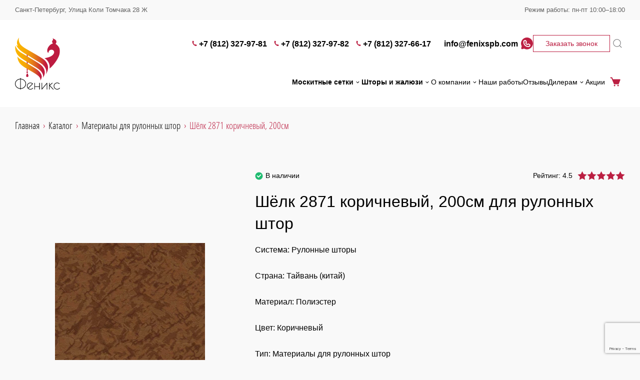

--- FILE ---
content_type: text/html; charset=UTF-8
request_url: https://fenixspb.com/catalog/materialy-dlya-rulonnykh-shtor/shyelk-2871-korichnevyy-200sm/
body_size: 14307
content:
<!DOCTYPE html>
<html lang="ru">
<head>
    <title>Шёлк 2871 коричневый, 200см купить в Санкт-Петербурге по оптовым ценам от компании «Феникс»</title>
    <meta name="viewport" content="width=device-width, initial-scale=1">
    <link rel="shortcut icon" href="/img/favicon.ico">
	
<meta name="description" content="Шёлк 2871 коричневый, 200см для рулонных штор. «Феникс» — продажа москитных сеток, жалюзи и комплектующих для их производства. Работаем на рынке солнцезащитных систем уже более 20 лет! Санкт-Петербург. +7 (812) 327-97-81/82, 327-66-17">
<link href="/bitrix/cache/css/s1/main/page_9abcbd44b9d8c440b532154b0593a368/page_9abcbd44b9d8c440b532154b0593a368_v1.min.css?1752477850346" type="text/css"  rel="stylesheet">
<link href="/bitrix/cache/css/s1/main/template_af3b258c1094c812deca180f36d4d035/template_af3b258c1094c812deca180f36d4d035_v1.min.css?1752477850185335" type="text/css"  data-template-style="true" rel="stylesheet">
<script>if(!window.BX)window.BX={};if(!window.BX.message)window.BX.message=function(mess){if(typeof mess==='object'){for(let i in mess) {BX.message[i]=mess[i];} return true;}};</script>
<script>(window.BX||top.BX).message({'JS_CORE_LOADING':'Загрузка...','JS_CORE_NO_DATA':'- Нет данных -','JS_CORE_WINDOW_CLOSE':'Закрыть','JS_CORE_WINDOW_EXPAND':'Развернуть','JS_CORE_WINDOW_NARROW':'Свернуть в окно','JS_CORE_WINDOW_SAVE':'Сохранить','JS_CORE_WINDOW_CANCEL':'Отменить','JS_CORE_WINDOW_CONTINUE':'Продолжить','JS_CORE_H':'ч','JS_CORE_M':'м','JS_CORE_S':'с','JSADM_AI_HIDE_EXTRA':'Скрыть лишние','JSADM_AI_ALL_NOTIF':'Показать все','JSADM_AUTH_REQ':'Требуется авторизация!','JS_CORE_WINDOW_AUTH':'Войти','JS_CORE_IMAGE_FULL':'Полный размер'});</script>

<link rel="preload" href="/bitrix/js/main/core/core.min.js?1637305574261011" as="script">
<script src="/bitrix/js/main/core/core.min.js?1637305574261011"></script>

<script>BX.setJSList(['/bitrix/js/main/core/core_ajax.js','/bitrix/js/main/core/core_promise.js','/bitrix/js/main/polyfill/promise/js/promise.js','/bitrix/js/main/loadext/loadext.js','/bitrix/js/main/loadext/extension.js','/bitrix/js/main/polyfill/promise/js/promise.js','/bitrix/js/main/polyfill/find/js/find.js','/bitrix/js/main/polyfill/includes/js/includes.js','/bitrix/js/main/polyfill/matches/js/matches.js','/bitrix/js/ui/polyfill/closest/js/closest.js','/bitrix/js/main/polyfill/fill/main.polyfill.fill.js','/bitrix/js/main/polyfill/find/js/find.js','/bitrix/js/main/polyfill/matches/js/matches.js','/bitrix/js/main/polyfill/core/dist/polyfill.bundle.js','/bitrix/js/main/core/core.js','/bitrix/js/main/polyfill/intersectionobserver/js/intersectionobserver.js','/bitrix/js/main/lazyload/dist/lazyload.bundle.js','/bitrix/js/main/polyfill/core/dist/polyfill.bundle.js','/bitrix/js/main/parambag/dist/parambag.bundle.js']);
BX.setCSSList(['/bitrix/js/main/lazyload/dist/lazyload.bundle.css','/bitrix/js/main/parambag/dist/parambag.bundle.css']);</script>
<script>(window.BX||top.BX).message({'LANGUAGE_ID':'ru','FORMAT_DATE':'DD.MM.YYYY','FORMAT_DATETIME':'DD.MM.YYYY HH:MI:SS','COOKIE_PREFIX':'BITRIX_SM','SERVER_TZ_OFFSET':'10800','UTF_MODE':'Y','SITE_ID':'s1','SITE_DIR':'/','USER_ID':'','SERVER_TIME':'1769031810','USER_TZ_OFFSET':'0','USER_TZ_AUTO':'Y','bitrix_sessid':'8d3bbc154d6d2623f05eca06ee8ca38a'});</script>


<script>BX.setJSList(['/local/templates/.default/components/realweb/blank.route/catalog/script.js','/local/templates/main/js/libs/jquery/jquery-3.6.0.min.js','/local/templates/main/js/libs/jquery/jquery.form.min.js','/local/templates/main/js/libs/jquery/slick.min.js','/local/templates/main/js/libs/jquery/rangeslider.min.js','/local/templates/main/js/libs/jquery/select2.full.min.js','/frontend/dist/index.bundle.js','/local/templates/main/js/yandex.js','/bitrix/components/bitrix/search.title/script.js','/local/templates/.default/components/realweb/blank/layout-callback/script.js']);</script>
<script>BX.setCSSList(['/local/templates/.default/components/realweb/blank/catalog-item-cart-button/style.css','/css/external/slick.css','/css/external/rangeslider.min.css','/css/external/select2.min.css','/frontend/dist/bundle.css','/local/templates/main/template.css','/local/templates/.default/components/bitrix/search.title/.default/style.css']);</script>
<script>
					(function () {
						"use strict";

						var counter = function ()
						{
							var cookie = (function (name) {
								var parts = ("; " + document.cookie).split("; " + name + "=");
								if (parts.length == 2) {
									try {return JSON.parse(decodeURIComponent(parts.pop().split(";").shift()));}
									catch (e) {}
								}
							})("BITRIX_CONVERSION_CONTEXT_s1");

							if (cookie && cookie.EXPIRE >= BX.message("SERVER_TIME"))
								return;

							var request = new XMLHttpRequest();
							request.open("POST", "/bitrix/tools/conversion/ajax_counter.php", true);
							request.setRequestHeader("Content-type", "application/x-www-form-urlencoded");
							request.send(
								"SITE_ID="+encodeURIComponent("s1")+
								"&sessid="+encodeURIComponent(BX.bitrix_sessid())+
								"&HTTP_REFERER="+encodeURIComponent(document.referrer)
							);
						};

						if (window.frameRequestStart === true)
							BX.addCustomEvent("onFrameDataReceived", counter);
						else
							BX.ready(counter);
					})();
				</script>



<link rel="preload" href="/bitrix/cache/js/s1/main/template_b914b4ba581e1512e730d38b7075e747/template_b914b4ba581e1512e730d38b7075e747_v1.js?1752477850340088" as="script">
<script  src="/bitrix/cache/js/s1/main/template_b914b4ba581e1512e730d38b7075e747/template_b914b4ba581e1512e730d38b7075e747_v1.js?1752477850340088"></script>
<link rel="preload" href="/bitrix/cache/js/s1/main/page_f929017b2011dcfab4486778fd8a69a9/page_f929017b2011dcfab4486778fd8a69a9_v1.js?17524778503468" as="script">
<script  src="/bitrix/cache/js/s1/main/page_f929017b2011dcfab4486778fd8a69a9/page_f929017b2011dcfab4486778fd8a69a9_v1.js?17524778503468"></script>


	<!-- Yandex.Metrika counter --> <script> (function(m,e,t,r,i,k,a){m[i]=m[i]||function(){(m[i].a=m[i].a||[]).push(arguments)}; m[i].l=1*new Date();k=e.createElement(t),a=e.getElementsByTagName(t)[0],k.async=1,k.src=r,a.parentNode.insertBefore(k,a)}) (window, document, "script", "https://mc.yandex.ru/metrika/tag.js", "ym"); ym(56244175, "init", { clickmap:true, trackLinks:true, accurateTrackBounce:true, webvisor:true, trackHash:true }); </script>  <!-- /Yandex.Metrika counter -->
<!-- Global site tag (gtag.js) - Google Analytics -->
<link rel="preload" href="https://www.googletagmanager.com/gtag/js?id=G-T9HQFJJKN7" as="script">
<script async src="https://www.googletagmanager.com/gtag/js?id=G-T9HQFJJKN7"></script>
<script>
	window.dataLayer = window.dataLayer || [];
	function gtag(){dataLayer.push(arguments);}
	gtag('js', new Date());

	gtag('config', 'G-T9HQFJJKN7');
</script>
<script src="//code.jivo.ru/widget/wK2x5VuDcq" async></script>
    <meta property="og:url" content="https://fenixspb.com/catalog/materialy-dlya-rulonnykh-shtor/shyelk-2871-korichnevyy-200sm/" >
<meta property="og:type" content="website" >
<meta property="og:image" content="https://fenixspb.com/upload/iblock/a9c/nq800gm4a7ic0p3vmh7w26f7va0mo7bc.jpg" >
<meta property="og:title" content="Шёлк 2871 коричневый, 200см купить в Санкт-Петербурге по оптовым ценам от компании «Феникс»" >
<meta property="og:description" content="Шёлк 2871 коричневый, 200см для рулонных штор. «Феникс» — продажа москитных сеток, жалюзи и комплектующих для их производства. Работаем на рынке солнцезащитных систем уже более 20 лет! Санкт-Петербург. +7 (812) 327-97-81/82, 327-66-17" >
<script> $(document).ready(function (e) {setTimeout(function () {}, 3000); });</script></head>
<body>

  <script>
    document.addEventListener('DOMContentLoaded', function(){
      var googleCaptchaScript = document.createElement('script');
      googleCaptchaScript.src = "//www.google.com/recaptcha/api.js?&render=6LfBc3EpAAAAABGKAMtNq_SeiqYJcW_7mT56Sc97";
      document.head.append(googleCaptchaScript);
    });
  </script>

<link rel="preload" href="/local/templates/main/js/google_captcha.js" as="script">
<script src="/local/templates/main/js/google_captcha.js"></script>

<header class=" header">
      <div class="header-top-line">
        <div class="header-top-line__container container">
			                <div class="header-top-line__item">
					Санкт-Петербург, Улица Коли Томчака 28 Ж                </div>
						                <div class="header-top-line__item">
                    Режим работы: пн-пт 10:00–18:00                </div>
			        </div>
    </div>

    <div class="header__container container">
          <a class="header__logo-link" href="/">
            <img class="header__logo" src="/frontend/src/images/icons/main/logo.svg"
                 alt="Москитные сетки на заказать в СПб" loading="lazy" >
        </a>
  
  <div class="header__content header__content--mobile header-mobile">
    <div class="header-mobile__contacts">
		            <a class="header-mobile__phone" href="tel:+78123279781">
				+7 (812) 327-97-81            </a>
		        <button type="button" class="header-mobile__callback" data-micromodal-trigger="modal-callback"
                onclick="window.showModal('modal-callback')">Заказать звонок
        </button>
    </div>

	        <a href="https://wa.me/+79215521810" target="_blank" class="header-mobile__wa">
            <svg class="header-mobile__wa-icon icon">
                <use xlink:href="#icon-wa"></use>
            </svg>
        </a>
	
    <a href="/cart/" class="header-mobile__cart">
        <svg class="header-mobile__cart-icon icon">
            <use xlink:href="#cart"></use>
        </svg>
    </a>

    <button class="header-mobile__burger js-header-mobile-burger" type="button">
        <span class="header-mobile__burger-line"></span>
    </button>
</div>


    <div class="header__content header__content--desktop">
    <div class="header__top">
    <ul class="header__phones" aria-label="Список контактных телефонов">
                    <li class="header__phone-item">
                <a class="header__phone-link" href="tel:+78123279781">
                    <svg class="header__phone-icon icon">
                        <use xlink:href="#phone"></use>
                    </svg>
                    +7 (812) 327-97-81                </a>
            </li>
                    <li class="header__phone-item">
                <a class="header__phone-link" href="tel:+78123279782">
                    <svg class="header__phone-icon icon">
                        <use xlink:href="#phone"></use>
                    </svg>
                    +7 (812) 327-97-82                </a>
            </li>
                    <li class="header__phone-item">
                <a class="header__phone-link" href="tel:+78123276617">
                    <svg class="header__phone-icon icon">
                        <use xlink:href="#phone"></use>
                    </svg>
                    +7 (812) 327-66-17                </a>
            </li>
                            <li class="header__phone-item">
                <a class="header__phone-link" href="mailto:info@fenixspb.com">
                    <svg class="header__phone-icon header__email-icon icon">
                        <use xlink:href="#email"></use>
                    </svg>
                    info@fenixspb.com                </a>
            </li>
            </ul>

            <div class="header__socials">
            <a href="https://wa.me/+79215521810" target="_blank" class="header__social">
                <svg class="header__social-icon">
                    <use xlink:href="#icon-wa"></use>
                </svg>
            </a>
        </div>
    
    <button type="button" class="header__callback button button--secondary" data-micromodal-trigger="modal-callback"
            onclick="window.showModal('modal-callback')">
        Заказать звонок
    </button>

    	<form action="/search/" method="get" class="header-search-mobile">
		<input id="title-search-input" class="header-search-mobile__input" type="text" name="q" value="" size="40" maxlength="50" autocomplete="off">
		<button class="header-search-mobile__button" type="submit">
			<svg class="header-search-mobile__icon icon">
				<use xlink:href="#magnifier"></use>
			</svg>
		</button>
	</form>

	<button class="header-search js-header-search-trigger">
		<svg class="header-search__icon icon">
			<use xlink:href="#magnifier"></use>
		</svg>
	</button>

	<div class="modal-search js-modal-search" id="title-search">
		<div class="modal-search__wrapper">
			<div class="modal-search__container container">
				<form action="/search/" method="get" class="modal-search__form">
					<input id="title-search-input" class="modal-search__input js-search-input" type="text" name="q" value="" size="40" maxlength="50" autocomplete="off">
					<button class="modal-search__button-close js-modal-search-close" type="button">
						<svg class="modal-search__close-icon icon">
							<use xlink:href="#close-alt"></use>
						</svg>
					</button>
				</form>
			</div>
		</div>
	</div>


</div>
    <div class="header__bottom">
    <nav class="header__menu header-menu">
        <div class="header-menu__dropdown-list">
            <div class="header-menu__dropdown-item">
                            <a class="header-menu__dropdown-link header-menu__dropdown-link--dropdown"
                   href="/moskitnie-setki/">
                    Москитные сетки                                            <svg class="header-menu__dropdown-link-icon icon">
                            <use xlink:href="#arrow-down-simple"></use>
                        </svg>
                                    </a>
                                        <div class="header-menu__dropdown-inner">
                    						                                                    <a class="header-menu__dropdown-link" href="/moskitnie-setki/roll-up-klip-40/">
								Roll-up Klip-40							</a>
                                            						                                                    <a class="header-menu__dropdown-link" href="/moskitnie-setki/plisse-22/">
								Plisse 22							</a>
                                            						                                                    <a class="header-menu__dropdown-link" href="/moskitnie-setki/rulonnie/">
								Рулонные&nbsp;<noindex>москитные сетки</noindex>							</a>
                                            						                                                    <a class="header-menu__dropdown-link" href="/moskitnie-setki/plisse/">
								<noindex>Москитные сетки</noindex>&nbsp;плиссе							</a>
                                            						                                                    <a class="header-menu__dropdown-link" href="/moskitnie-setki/vstavnie/">
								Вставные&nbsp;<noindex>москитные сетки</noindex>							</a>
                                            						                                                    <a class="header-menu__dropdown-link" href="/moskitnie-setki/metallicheskie/">
								Металлические&nbsp;<noindex>москитные сетки</noindex>							</a>
                                            						                                                    <a class="header-menu__dropdown-link" href="/moskitnie-setki/alyuminievie/">
								<noindex>Москитные сетки</noindex>&nbsp;алюминиевые							</a>
                                            						                                                    <a class="header-menu__dropdown-link" href="/moskitnie-setki/tsvetnie/">
								Цветные&nbsp;<noindex>москитные сетки</noindex>							</a>
                                            						                                                    <a class="header-menu__dropdown-link" href="/moskitnie-setki/v-rulone/">
								<noindex>Москитные сетки</noindex>&nbsp;в рулоне							</a>
                                            						                                                    <a class="header-menu__dropdown-link" href="/moskitnie-setki/na-balkon/">
								<noindex>Москитные сетки</noindex>&nbsp;на балкон							</a>
                                            						                                                    <a class="header-menu__dropdown-link" href="/moskitnie-setki/na-dver/">
								<noindex>Москитные сетки</noindex>&nbsp;на дверь							</a>
                                            						                                                    <a class="header-menu__dropdown-link" href="/moskitnie-setki/ustanovka/">
								Установка&nbsp;<noindex>москитных сеток</noindex>							</a>
                                            						                                                    <a class="header-menu__dropdown-link" href="/moskitnie-setki/ramochnye/">
								Рамочные&nbsp;<noindex>москитные сетки</noindex>							</a>
                                            						                                                    <a class="header-menu__dropdown-link" href="/moskitnie-setki/razdvizhnye/">
								Раздвижные&nbsp;<noindex>москитные сетки</noindex>							</a>
                                            						                                                    <a class="header-menu__dropdown-link" href="/moskitnie-setki/raspashnye/">
								Распашные&nbsp;<noindex>москитные сетки</noindex>							</a>
                                            						                                                    <a class="header-menu__dropdown-link" href="/moskitnie-setki/na-lipuchke/">
								<noindex>Москитные сетки</noindex>&nbsp;на липучке							</a>
                                                            </div>
                    </div>
            <div class="header-menu__dropdown-item">
                            <a class="header-menu__dropdown-link header-menu__dropdown-link--dropdown"
                   href="/proizvodstvo/">
                    Шторы и жалюзи                                            <svg class="header-menu__dropdown-link-icon icon">
                            <use xlink:href="#arrow-down-simple"></use>
                        </svg>
                                    </a>
                                        <div class="header-menu__dropdown-inner">
                    						                                                    <a class="header-menu__dropdown-link" href="/proizvodstvo/shtori-plisse/">
								Плиссе							</a>
                                            						                                                    <a class="header-menu__dropdown-link" href="/proizvodstvo/shtori-gofre/">
								Гофре							</a>
                                            						                                                    <a class="header-menu__dropdown-link" href="/proizvodstvo/shtori-rulonnie/">
								Рулонные							</a>
                                            						                                                    <a class="header-menu__dropdown-link" href="/proizvodstvo/shtori-zebra/">
								Зебра							</a>
                                            						                                                    <a class="header-menu__dropdown-link" href="/proizvodstvo/zhalyuzi-vertikalnie/">
								Вертикальные							</a>
                                            						                                                    <a class="header-menu__dropdown-link" href="/proizvodstvo/rimskie-shtori/">
								Римские шторы							</a>
                                            						                                                    <a class="header-menu__dropdown-link" href="/proizvodstvo/shtori-gorizontalnie/">
								Горизонтальные шторы							</a>
                                            						                                                    <a class="header-menu__dropdown-link" href="/proizvodstvo/shtori-mirazh/">
								Мираж							</a>
                                            						                                                    <a class="header-menu__dropdown-link" href="/proizvodstvo/shtornie-karnizi/">
								Шторные карнизы							</a>
                                            						                                                    <a class="header-menu__dropdown-link" href="/img/catalog-motorization.pdf">
								Моторизация							</a>
                                            						                                                    <a class="header-menu__dropdown-link" href="/proizvodstvo/shtori/">
								Производство штор							</a>
                                            						                                                    <a class="header-menu__dropdown-link" href="/proizvodstvo/shtori-blekaut/">
								Блэкаут							</a>
                                            						                                                    <a class="header-menu__dropdown-link" href="/proizvodstvo/shtori-gorizontalnie/">
								Горизонтальные жалюзи							</a>
                                            						                                                    <a class="header-menu__dropdown-link" href="/proizvodstvo/derevyannie-zhalyuzi/">
								Деревянные							</a>
                                                            </div>
                    </div>
    </div>
        <div class="header-menu__main">
                        <div class="header-menu__dropdown-item">
                                    <a class="header-menu__dropdown-link header-menu__dropdown-link--light header-menu__dropdown-link--dropdown"
                       href="/o-kompanii/">
                        О компании                        <svg class="header-menu__dropdown-link-icon icon">
                            <use xlink:href="#arrow-down-simple"></use>
                        </svg>
                    </a>
                
                <div class="header-menu__dropdown-inner">
                                                                        <a href="/dostavka-i-oplata/" class="header-menu__dropdown-link">
                                Доставка и оплата                            </a>
                                                                                                <a href="/catalog/" class="header-menu__dropdown-link">
                                Комплектующие                            </a>
                                                                                                <a href="/kontakti/" class="header-menu__dropdown-link">
                                Контакты                            </a>
                                                                                                <a href="/warranty/" class="header-menu__dropdown-link">
                                Гарантия                            </a>
                                                                                                <a href="/price-list/" class="header-menu__dropdown-link">
                                Прайс-лист                            </a>
                                                            </div>
            </div>
                                                <a class="header-menu__item"
                   href="/nashi-raboti/">Наши работы</a>
                                                            <a class="header-menu__item"
                   href="/reviews/">Отзывы</a>
                                            <div class="header-menu__dropdown-item">
                                    <a class="header-menu__dropdown-link header-menu__dropdown-link--light header-menu__dropdown-link--dropdown"
                       href="/dileram/">
                        Дилерам                        <svg class="header-menu__dropdown-link-icon icon">
                            <use xlink:href="#arrow-down-simple"></use>
                        </svg>
                    </a>
                
                <div class="header-menu__dropdown-inner">
                                                                        <a href="/dileram/informatsiya-o-nalichii/" class="header-menu__dropdown-link">
                                Информация о наличии и сроках производства                            </a>
                                                                                                <a href="/dileram/kniga-prodavtsa-i-tehnicheskie-katalogi/" class="header-menu__dropdown-link">
                                Книга продавца и технические каталоги                            </a>
                                                                                                <a href="/dileram/instruktsii/" class="header-menu__dropdown-link">
                                Инструкции                            </a>
                                                                                                <a href="/dileram/tablitsi/" class="header-menu__dropdown-link">
                                Таблицы                            </a>
                                                                                                <a href="/dileram/poleznaya-informatsiya/" class="header-menu__dropdown-link">
                                Полезная информация                            </a>
                                                                                                <a href="/dileram/sertifikati/" class="header-menu__dropdown-link">
                                Сертификаты                            </a>
                                                                                                <a href="https://amigo.ru/about/korporativnyy-institut/" target="_blank"  rel="nofollow" class="header-menu__dropdown-link">
                                Корпоративный институт                            </a>
                                                            </div>
            </div>
                                                <a class="header-menu__item"
                   href="/actions/">Акции</a>
                        </div>
        <a href="/cart/" class="header-menu__cart">
            <svg class="header-menu__cart-icon">
                <use xlink:href="#cart"></use>
            </svg>
            Корзина
        </a>
    </nav>
</div>
    </div>
</div>

<div class="header-hidden js-header-mobile-hidden">
    <div class="header-hidden__content container">
			<form action="/search/" method="get" class="header-search-mobile">
		<input id="title-search-input" class="header-search-mobile__input" type="text" name="q" value="" size="40" maxlength="50" autocomplete="off">
		<button class="header-search-mobile__button" type="submit">
			<svg class="header-search-mobile__icon icon">
				<use xlink:href="#magnifier"></use>
			</svg>
		</button>
	</form>

	<button class="header-search js-header-search-trigger">
		<svg class="header-search__icon icon">
			<use xlink:href="#magnifier"></use>
		</svg>
	</button>

	<div class="modal-search js-modal-search" id="title-search">
		<div class="modal-search__wrapper">
			<div class="modal-search__container container">
				<form action="/search/" method="get" class="modal-search__form">
					<input id="title-search-input" class="modal-search__input js-search-input" type="text" name="q" value="" size="40" maxlength="50" autocomplete="off">
					<button class="modal-search__button-close js-modal-search-close" type="button">
						<svg class="modal-search__close-icon icon">
							<use xlink:href="#close-alt"></use>
						</svg>
					</button>
				</form>
			</div>
		</div>
	</div>


    <div class="header-hidden__content-block">
    <nav class="header-hidden__menu header-mobile-menu">
        <a class="header-mobile-menu__item" href="/cart/">
            Корзина
            <svg class="header-mobile-menu__item-icon icon">
                <use xlink:href="#cart"></use>
            </svg>
        </a>
                    <div class="header-mobile-menu__dropdown js-mobile-menu-dropdown js-accordion">
            <a
            class="header-mobile-menu__item header-mobile-menu__item--dropdown js-accordion-head"
            href="/moskitnie-setki/">
            Москитные сетки            <svg class="header-mobile-menu__item-icon icon">
                <use xlink:href="#arrow-right"></use>
            </svg>
        </a>
        <div class="header-mobile-menu__dropdown-list js-accordion-body">
                                    <a href="/moskitnie-setki/roll-up-klip-40/"
                   class="header-mobile-menu__dropdown-item header-mobile-menu__item">Roll-up Klip-40</a>
                                                <a href="/moskitnie-setki/plisse-22/"
                   class="header-mobile-menu__dropdown-item header-mobile-menu__item">Plisse 22</a>
                                                <a href="/moskitnie-setki/rulonnie/"
                   class="header-mobile-menu__dropdown-item header-mobile-menu__item">Рулонные москитные сетки</a>
                                                <a href="/moskitnie-setki/plisse/"
                   class="header-mobile-menu__dropdown-item header-mobile-menu__item">Москитные сетки плиссе</a>
                                                <a href="/moskitnie-setki/vstavnie/"
                   class="header-mobile-menu__dropdown-item header-mobile-menu__item">Вставные москитные сетки</a>
                                                <a href="/moskitnie-setki/metallicheskie/"
                   class="header-mobile-menu__dropdown-item header-mobile-menu__item">Металлические москитные сетки</a>
                                                <a href="/moskitnie-setki/alyuminievie/"
                   class="header-mobile-menu__dropdown-item header-mobile-menu__item">Москитные сетки алюминиевые</a>
                                                <a href="/moskitnie-setki/tsvetnie/"
                   class="header-mobile-menu__dropdown-item header-mobile-menu__item">Цветные москитные сетки</a>
                                                <a href="/moskitnie-setki/v-rulone/"
                   class="header-mobile-menu__dropdown-item header-mobile-menu__item">Москитные сетки в рулоне</a>
                                                <a href="/moskitnie-setki/na-balkon/"
                   class="header-mobile-menu__dropdown-item header-mobile-menu__item">Москитные сетки на балкон</a>
                                                <a href="/moskitnie-setki/na-dver/"
                   class="header-mobile-menu__dropdown-item header-mobile-menu__item">Москитные сетки на дверь</a>
                                                <a href="/moskitnie-setki/ustanovka/"
                   class="header-mobile-menu__dropdown-item header-mobile-menu__item">Установка москитных сеток</a>
                                                <a href="/moskitnie-setki/ramochnye/"
                   class="header-mobile-menu__dropdown-item header-mobile-menu__item">Рамочные москитные сетки</a>
                                                <a href="/moskitnie-setki/razdvizhnye/"
                   class="header-mobile-menu__dropdown-item header-mobile-menu__item">Раздвижные москитные сетки</a>
                                                <a href="/moskitnie-setki/raspashnye/"
                   class="header-mobile-menu__dropdown-item header-mobile-menu__item">Распашные москитные сетки</a>
                                                <a href="/moskitnie-setki/na-lipuchke/"
                   class="header-mobile-menu__dropdown-item header-mobile-menu__item">Москитные сетки на липучке</a>
                        </div>
</div>
                <div class="header-mobile-menu__dropdown js-mobile-menu-dropdown js-accordion">
            <a
            class="header-mobile-menu__item header-mobile-menu__item--dropdown js-accordion-head"
            href="/proizvodstvo/">
            Шторы и жалюзи            <svg class="header-mobile-menu__item-icon icon">
                <use xlink:href="#arrow-right"></use>
            </svg>
        </a>
        <div class="header-mobile-menu__dropdown-list js-accordion-body">
                                    <a href="/proizvodstvo/shtori-plisse/"
                   class="header-mobile-menu__dropdown-item header-mobile-menu__item">Плиссе</a>
                                                <a href="/proizvodstvo/shtori-gofre/"
                   class="header-mobile-menu__dropdown-item header-mobile-menu__item">Гофре</a>
                                                <a href="/proizvodstvo/shtori-rulonnie/"
                   class="header-mobile-menu__dropdown-item header-mobile-menu__item">Рулонные</a>
                                                <a href="/proizvodstvo/shtori-zebra/"
                   class="header-mobile-menu__dropdown-item header-mobile-menu__item">Зебра</a>
                                                <a href="/proizvodstvo/zhalyuzi-vertikalnie/"
                   class="header-mobile-menu__dropdown-item header-mobile-menu__item">Вертикальные</a>
                                                <a href="/proizvodstvo/rimskie-shtori/"
                   class="header-mobile-menu__dropdown-item header-mobile-menu__item">Римские шторы</a>
                                                <a href="/proizvodstvo/shtori-gorizontalnie/"
                   class="header-mobile-menu__dropdown-item header-mobile-menu__item">Горизонтальные шторы</a>
                                                <a href="/proizvodstvo/shtori-mirazh/"
                   class="header-mobile-menu__dropdown-item header-mobile-menu__item">Мираж</a>
                                                <a href="/proizvodstvo/shtornie-karnizi/"
                   class="header-mobile-menu__dropdown-item header-mobile-menu__item">Шторные карнизы</a>
                                                <a href="/img/catalog-motorization.pdf"
                   class="header-mobile-menu__dropdown-item header-mobile-menu__item">Моторизация</a>
                                                <a href="/proizvodstvo/shtori/"
                   class="header-mobile-menu__dropdown-item header-mobile-menu__item">Производство штор</a>
                                                <a href="/proizvodstvo/shtori-blekaut/"
                   class="header-mobile-menu__dropdown-item header-mobile-menu__item">Блэкаут</a>
                                                <a href="/proizvodstvo/shtori-gorizontalnie/"
                   class="header-mobile-menu__dropdown-item header-mobile-menu__item">Горизонтальные жалюзи</a>
                                                <a href="/proizvodstvo/derevyannie-zhalyuzi/"
                   class="header-mobile-menu__dropdown-item header-mobile-menu__item">Деревянные</a>
                        </div>
</div>
                        <div class="header-mobile-menu__dropdown js-mobile-menu-dropdown js-accordion">
            <a
            class="header-mobile-menu__item header-mobile-menu__item--dropdown js-accordion-head"
            href="/o-kompanii/">
            О компании            <svg class="header-mobile-menu__item-icon icon">
                <use xlink:href="#arrow-right"></use>
            </svg>
        </a>
        <div class="header-mobile-menu__dropdown-list js-accordion-body">
                                    <a href="/dostavka-i-oplata/"
                   class="header-mobile-menu__dropdown-item header-mobile-menu__item">Доставка и оплата</a>
                                                <a href="/catalog/"
                   class="header-mobile-menu__dropdown-item header-mobile-menu__item">Комплектующие</a>
                                                <a href="/kontakti/"
                   class="header-mobile-menu__dropdown-item header-mobile-menu__item">Контакты</a>
                                                <a href="/warranty/"
                   class="header-mobile-menu__dropdown-item header-mobile-menu__item">Гарантия</a>
                                                <a href="/price-list/"
                   class="header-mobile-menu__dropdown-item header-mobile-menu__item">Прайс-лист</a>
                        </div>
</div>
                    <a class="header-mobile-menu__item" href="/nashi-raboti/">
        Наши работы    </a>
                    <a class="header-mobile-menu__item" href="/reviews/">
        Отзывы    </a>
                <div class="header-mobile-menu__dropdown js-mobile-menu-dropdown js-accordion">
            <a
            class="header-mobile-menu__item header-mobile-menu__item--dropdown js-accordion-head"
            href="/dileram/">
            Дилерам            <svg class="header-mobile-menu__item-icon icon">
                <use xlink:href="#arrow-right"></use>
            </svg>
        </a>
        <div class="header-mobile-menu__dropdown-list js-accordion-body">
                                    <a href="/dileram/informatsiya-o-nalichii/"
                   class="header-mobile-menu__dropdown-item header-mobile-menu__item">Информация о наличии и сроках производства</a>
                                                <a href="/dileram/kniga-prodavtsa-i-tehnicheskie-katalogi/"
                   class="header-mobile-menu__dropdown-item header-mobile-menu__item">Книга продавца и технические каталоги</a>
                                                <a href="/dileram/instruktsii/"
                   class="header-mobile-menu__dropdown-item header-mobile-menu__item">Инструкции</a>
                                                <a href="/dileram/tablitsi/"
                   class="header-mobile-menu__dropdown-item header-mobile-menu__item">Таблицы</a>
                                                <a href="/dileram/poleznaya-informatsiya/"
                   class="header-mobile-menu__dropdown-item header-mobile-menu__item">Полезная информация</a>
                                                <a href="/dileram/sertifikati/"
                   class="header-mobile-menu__dropdown-item header-mobile-menu__item">Сертификаты</a>
                                                <a href="https://amigo.ru/about/korporativnyy-institut/"
                   class="header-mobile-menu__dropdown-item header-mobile-menu__item" target="_blank"  rel="nofollow">Корпоративный институт</a>
                        </div>
</div>
                    <a class="header-mobile-menu__item" href="/actions/">
        Акции    </a>
        </nav>
</div>    <div class="header-hidden__content-block">
    <ul class="header-hidden__phones" aria-label="Список контактных телефонов">
		            <li class="header-hidden__phone-item">
                <a class="header-hidden__phone-link" href="tel:+78123279781">
                    <svg class="header-hidden__phone-icon icon">
                        <use xlink:href="#phone"></use>
                    </svg>
					+7 (812) 327-97-81                </a>
            </li>
		            <li class="header-hidden__phone-item">
                <a class="header-hidden__phone-link" href="tel:+78123279782">
                    <svg class="header-hidden__phone-icon icon">
                        <use xlink:href="#phone"></use>
                    </svg>
					+7 (812) 327-97-82                </a>
            </li>
		            <li class="header-hidden__phone-item">
                <a class="header-hidden__phone-link" href="tel:+78123276617">
                    <svg class="header-hidden__phone-icon icon">
                        <use xlink:href="#phone"></use>
                    </svg>
					+7 (812) 327-66-17                </a>
            </li>
				            <li class="header-hidden__phone-item">
                <a class="header-hidden__phone-link" href="mailto:info@fenixspb.com" target="_blank">
                    <svg class="header-hidden__phone-icon header-hidden__email-icon icon">
                        <use xlink:href="#email"></use>
                    </svg>
					info@fenixspb.com                </a>
            </li>
				            <li class="header-hidden__phone-item">
                <a class="header-hidden__phone-link" href="https://wa.me/+79215521810" target="_blank">
                    <svg class="header-hidden__phone-icon icon">
                        <use xlink:href="#icon-wa"></use>
                    </svg>
                    Начать чат в Whatsapp
                </a>
            </li>
		    </ul>

    <button class="header-hidden__callback button button--primary"
            onclick="window.showModal('modal-callback')">
        Заказать звонок
    </button>
</div>        <div class="header-top-line">
        <div class="header-top-line__container container">
			                <div class="header-top-line__item">
					Санкт-Петербург, Улица Коли Томчака 28 Ж                </div>
						                <div class="header-top-line__item">
                    Режим работы: пн-пт 10:00–18:00                </div>
			        </div>
    </div>
    </div>
</div>

</header>
<div
    class="container page product-page">

	<ul class="breadcrumbs-list" aria-label="Хлебные крошки" itemprop="http://schema.org/breadcrumb" itemscope="" itemtype="http://schema.org/BreadcrumbList"><li class="breadcrumbs-list__item" itemscope="" itemprop="itemListElement" itemtype="http://schema.org/ListItem"><a href="/" itemprop="item" class="breadcrumbs-list__link">
					    <span itemprop="name">Главная</span>
				       </a>
				       
			<meta itemprop="position" content="1"></li><li class="breadcrumbs-list__item" itemscope="" itemprop="itemListElement" itemtype="http://schema.org/ListItem"><a href="/catalog/" itemprop="item" class="breadcrumbs-list__link">
					    <span itemprop="name">Каталог</span>
				       </a>
				       
			<meta itemprop="position" content="2"></li><li class="breadcrumbs-list__item" itemscope="" itemprop="itemListElement" itemtype="http://schema.org/ListItem"><a href="/catalog/materialy-dlya-rulonnykh-shtor/" itemprop="item" class="breadcrumbs-list__link">
					    <span itemprop="name">Материалы для рулонных штор</span>
				       </a>
				       
			<meta itemprop="position" content="3"></li><li class="breadcrumbs-list__item" itemscope="" itemprop="itemListElement" itemtype="http://schema.org/ListItem"><a href="#" itemprop="item" class="breadcrumbs-list__current"><span itemprop="name">Шёлк 2871 коричневый, 200см</span></a><meta itemprop="position" content="4"></li></ul>	
<div class="product product-page__content" itemscope="" itemtype="http://schema.org/Product">
    <div class="product__card">

                    <div class="product__image">
                <img
                    itemprop="image"
                    src="/upload/resize_cache/1/300_300_1/nq800gm4a7ic0p3vmh7w26f7va0mo7bc.webp"
                    alt="Шёлк 2871 коричневый, 200см" class="product__image-inner" loading="lazy" >
            </div>
        
        <div class="product__info">
            <div class="product__special">
                <div class="product__header">
                    <div class="product__stock">
                        <svg
                            class="product__stock-icon  ">
                            <use xlink:href="#check"></use>
                        </svg>
                        В наличии                    </div>
                    <div itemprop="reviewRating" itemscope itemtype="https://schema.org/Rating" class="common-rating">
    <form
        action="/api/form-catalog-rating/412/"
        class="js-form-catalog-rating common-rating__form"
        method="post"
    >
        <meta itemprop="worstRating" content="1">
        <meta itemprop="ratingValue" content="4.5">
        <meta itemprop="bestRating" content="5">

        <span class="common-rating__title">
            Рейтинг: 4.5        </span>

        <div class="common-rating__row">
                                                                                                    <label class="common-rating__label" for="rating-412-1">
                                <input name="rating"
                                    id="rating-412-1"
                                    class="js-element-rating-input common-rating__radio"
                                    type="radio"
                                    value="1"
                                >
                                <svg class="common-rating__icon">
                                    <use xlink:href="#rating"></use>
                                </svg>
                            </label>
                                                    <label class="common-rating__label" for="rating-412-2">
                                <input name="rating"
                                    id="rating-412-2"
                                    class="js-element-rating-input common-rating__radio"
                                    type="radio"
                                    value="2"
                                >
                                <svg class="common-rating__icon">
                                    <use xlink:href="#rating"></use>
                                </svg>
                            </label>
                                                    <label class="common-rating__label" for="rating-412-3">
                                <input name="rating"
                                    id="rating-412-3"
                                    class="js-element-rating-input common-rating__radio"
                                    type="radio"
                                    value="3"
                                >
                                <svg class="common-rating__icon">
                                    <use xlink:href="#rating"></use>
                                </svg>
                            </label>
                                                    <label class="common-rating__label" for="rating-412-4">
                                <input name="rating"
                                    id="rating-412-4"
                                    class="js-element-rating-input common-rating__radio"
                                    type="radio"
                                    value="4"
                                >
                                <svg class="common-rating__icon">
                                    <use xlink:href="#rating"></use>
                                </svg>
                            </label>
                                                    <label class="common-rating__label" for="rating-412-5">
                                <input name="rating"
                                    id="rating-412-5"
                                    class="js-element-rating-input common-rating__radio"
                                    type="radio"
                                    value="5"
                                >
                                <svg class="common-rating__icon">
                                    <use xlink:href="#rating"></use>
                                </svg>
                            </label>
                                                                                </div>
    </form>
</div>
                </div>

                <h1 itemprop="name" class="product__name">Шёлк 2871 коричневый, 200см для рулонных штор</h1>
                                    <div class="product__model">
                        Система:
                        <span>Рулонные шторы</span>
                    </div>
                                    <div class="product__model">
                        Страна:
                        <span>Тайвань (китай)</span>
                    </div>
                                    <div class="product__model">
                        Материал:
                        <span>Полиэстер</span>
                    </div>
                                    <div class="product__model">
                        Цвет:
                        <span>Коричневый</span>
                    </div>
                                <div class="product__model">
                    Тип:
                    <a href="/catalog/materialy-dlya-rulonnykh-shtor/">Материалы для рулонных штор</a>
                </div>

                <button class="product__measure-button button button--border"
                        data-measure-id="412">
                    <svg class="button__icon">
                        <use xlink:href="#measure"></use>
                    </svg>
                    Вызвать замерщика
                </button>
            </div>

            <div
                class="product__actions ">
                <div
                    class="product__price"  itemprop="offers" itemscope="" itemtype="http://schema.org/Offer">
                                            <meta itemprop="price" content="1650.72">
                        <meta itemprop="priceCurrency" content="RUB">
                                                    <link itemprop="availability" href="https://schema.org/InStock">
                                                1 650.72 ₽
                                    </div>

                <div class="product__delivery">
                    <svg class="product__delivery-icon">
                        <use xlink:href="#delivery"></use>
                    </svg>
                    Бесплатная доставка по СПб
                </div>

                
                    <div class="product__count count js-count">
                        <button class="count__button count__button--decrease js-count-decrease">-</button>
                        <input class="count__value js-count-input" type="number" value="1"
                               data-id="412">
                        <button class="count__button count__button--increase js-count-increase">+</button>
                    </div>
                        <a href="#" class="js-add-card-button product__cart button button--primary button--black js-add-card"
       data-id="412">
        В корзину
    </a>
                    <button
                        class="product__order button button--primary  js-order-modal-open"
                        data-one-click-order-id="412">
                        Заказать
                    </button>

                            </div>
        </div>

        <div class="product__description" itemprop="description">
                            <h3>Описание</h3>
                <p>Создайте стильный и функциональный интерьер с качественным оконным декором, произведенным в Тайване. Высокопрочная ткань для рулонных штор имеет следующий состав: полиэстер.</p> 
<p>Цветовая гамма: коричневый — идеальное решение для интерьера любой стилистики.  Полупрозрачная структура мягко рассеивает свет, сохраняя приватность помещений. Пропускная способность – до 45%. </p>
<p>Специальная обработка повышает пожаробезопасность изделий. Допускается сухая чистка, что сохраняет первоначальный вид ткани долгие годы. Гарантия качества от производителя — 12 месяцев. Бесплатный выезд замерщика позволит подобрать идеальные размеры для вашего окна!  </p>                    </div>
    </div>

        <div class="product-similar product-page__similar">
        <h2 class="product-similar__title">С этим товаром покупают</h2>

        <div class="product-similar__list">
                            <div class="product-similar__item catalog-item">
                    <a href="/catalog/materialy-dlya-rulonnykh-shtor/alfa-0225-belyy-250cm/" class="catalog-item__image">
                                                    <img class="catalog-item__image-inner"
                                 src="/local/templates/.default/components/realweb/blank/catalog-also-buy/img/blank.jpg"
                                 alt="Альфа 0225 белый 250cm" loading="lazy" >
                                            </a>
                    <div class="catalog-item__category">Альфа 0225 белый 250cm</div>
                                            <div class="catalog-item__price">1101.43 ₽</div>
                                        <div class="catalog-item__buttons">
                                                    <button data-one-click-order-id="81" type="button"
                                    class="catalog-item__button button button--primary">Заказать
                            </button>
                                                <a class="catalog-item__button button button--arrow"
                           href="/catalog/materialy-dlya-rulonnykh-shtor/alfa-0225-belyy-250cm/">
                            <span class="button__content">
                               Подробнее
                                <svg class="button__icon button__icon--color-primary">
                                    <use xlink:href="#arrow-right"></use>
                                </svg>
                            </span>
                        </a>
                    </div>
                </div>
                            <div class="product-similar__item catalog-item">
                    <a href="/catalog/materialy-dlya-rulonnykh-shtor/yuta-black-out-2406-bezhevyy-290-sm/" class="catalog-item__image">
                                                    <img class="catalog-item__image-inner"
                                 src="/upload/resize_cache/1/280_280_1/b4q0l3xbqcs3ac6uooq5pe3hqtdixv5q.webp"
                                 alt="Юта black-out 2406 бежевый, 290 см" loading="lazy" >
                                            </a>
                    <div class="catalog-item__category">Юта black-out 2406 бежевый, 290 см</div>
                                            <div class="catalog-item__price">2867.26 ₽</div>
                                        <div class="catalog-item__buttons">
                                                    <button data-one-click-order-id="438" type="button"
                                    class="catalog-item__button button button--primary">Заказать
                            </button>
                                                <a class="catalog-item__button button button--arrow"
                           href="/catalog/materialy-dlya-rulonnykh-shtor/yuta-black-out-2406-bezhevyy-290-sm/">
                            <span class="button__content">
                               Подробнее
                                <svg class="button__icon button__icon--color-primary">
                                    <use xlink:href="#arrow-right"></use>
                                </svg>
                            </span>
                        </a>
                    </div>
                </div>
                            <div class="product-similar__item catalog-item">
                    <a href="/catalog/materialy-dlya-rulonnykh-shtor/pleyn-1852-seryy-200-sm/" class="catalog-item__image">
                                                    <img class="catalog-item__image-inner"
                                 src="/upload/resize_cache/1/280_280_1/rtqdrrw3vm59vbmu80u38awu7ywzpgxs.webp"
                                 alt="Плэйн 1852 серый, 200 см" loading="lazy" >
                                            </a>
                    <div class="catalog-item__category">Плэйн 1852 серый, 200 см</div>
                                            <div class="catalog-item__price">597.74 ₽</div>
                                        <div class="catalog-item__buttons">
                                                    <button data-one-click-order-id="310" type="button"
                                    class="catalog-item__button button button--primary">Заказать
                            </button>
                                                <a class="catalog-item__button button button--arrow"
                           href="/catalog/materialy-dlya-rulonnykh-shtor/pleyn-1852-seryy-200-sm/">
                            <span class="button__content">
                               Подробнее
                                <svg class="button__icon button__icon--color-primary">
                                    <use xlink:href="#arrow-right"></use>
                                </svg>
                            </span>
                        </a>
                    </div>
                </div>
                            <div class="product-similar__item catalog-item">
                    <a href="/catalog/materialy-dlya-rulonnykh-shtor/pleyn-0225-belyy-200-sm/" class="catalog-item__image">
                                                    <img class="catalog-item__image-inner"
                                 src="/upload/resize_cache/1/280_280_1/qz0k34pslqd6eoqfup6a148vv2batapf.webp"
                                 alt="Плэйн 0225 белый, 200 см" loading="lazy" >
                                            </a>
                    <div class="catalog-item__category">Плэйн 0225 белый, 200 см</div>
                                            <div class="catalog-item__price">597.74 ₽</div>
                                        <div class="catalog-item__buttons">
                                                    <button data-one-click-order-id="309" type="button"
                                    class="catalog-item__button button button--primary">Заказать
                            </button>
                                                <a class="catalog-item__button button button--arrow"
                           href="/catalog/materialy-dlya-rulonnykh-shtor/pleyn-0225-belyy-200-sm/">
                            <span class="button__content">
                               Подробнее
                                <svg class="button__icon button__icon--color-primary">
                                    <use xlink:href="#arrow-right"></use>
                                </svg>
                            </span>
                        </a>
                    </div>
                </div>
                    </div>
    </div>


    <div class="how-to-buy" style="" id="how-to-buy">
    <div class="how-to-buy__container">
		<div class="how-to-buy__heading">
			<h2 class="how-to-buy__title ">
				Как сделать заказ
			</h2>
		</div>

        <ol class="how-to-buy__list" aria-label="Как сделать заказ">
                            <li class="how-to-buy__item">
                    <svg class="how-to-buy__icon">
                        <use xlink:href="#consultant"></use>
                        <span class="how-to-buy__desc">Звонок консультанту</span>
                    </svg>
                </li>
                            <li class="how-to-buy__item">
                    <svg class="how-to-buy__icon">
                        <use xlink:href="#truck"></use>
                        <span class="how-to-buy__desc">Приезд мастера на замер</span>
                    </svg>
                </li>
                            <li class="how-to-buy__item">
                    <svg class="how-to-buy__icon">
                        <use xlink:href="#window"></use>
                        <span class="how-to-buy__desc">Изготовление сетки</span>
                    </svg>
                </li>
                            <li class="how-to-buy__item">
                    <svg class="how-to-buy__icon">
                        <use xlink:href="#tools"></use>
                        <span class="how-to-buy__desc">Доставка и монтаж</span>
                    </svg>
                </li>
                    </ol>
    </div>
</div>
</div>
<div class="modal micromodal-slide" id="modal-measure" aria-hidden="true">
    <div class="modal__overlay" tabindex="-1" data-micromodal-close>
        <div class="modal__container" role="dialog" aria-modal="true">
            <button class="modal__close" aria-label="Закрыть модальное окно" data-micromodal-close></button>
            <div class="modal__content" id="modal-measure-content">
                <div class="form form--order">
                    <h2 class="form__title">
                        Вызов замерщика                    </h2>
                    <form action="/api/form-catalog-measure/"
                          class="form__inner js-form-catalog-measure"
                          method="post"
                    >
                                                                                <input type="hidden" name="element_id"
                                   value="">
                                                                                                                <div class="form__item js-form-item">
                                    <div class="input js-form-input">
                                        <label class="input__wrapper">
                                            <input type="text"
                                                   class="input__inner"
                                                   placeholder="ФИО"
                                                   name="name"
                                                   value=""
                                            >
                                        </label>
                                    </div>
                                    <div class="form__error js-form-error"></div>
                                </div>
                                                                                                                <div class="form__item js-form-item">
                                    <div class="input js-form-input">
                                        <label class="input__wrapper">
                                            <input type="text"
                                                   class="input__inner"
                                                   placeholder="Телефон"
                                                   name="phone"
                                                   value=""
                                            >
                                        </label>
                                    </div>
                                    <div class="form__error js-form-error"></div>
                                </div>
                                                                                                                <div class="form__item js-form-item">
                                    <div class="input js-form-input">
                                        <label class="input__wrapper">
                                            <textarea class="input__inner"
                                                      placeholder="Комментарий"
                                                      name="text"
                                            ></textarea>
                                        </label>
                                    </div>
                                    <div class="form__error js-form-error"></div>
                                </div>
                                                                                                                <div class="form__item js-form-item">
                                    <noindex>
                                        <label class="checkbox checkbox--small js-form-checkbox">
                                            <input class="checkbox__input"
                                                   type="checkbox"
                                                   name="confirm"
                                                   value="1"
                                            >
                                            Я согласен на использование моих персональных данных                                        </label>
                                        <div class="form__error js-form-error"></div>
                                    </noindex>
                                </div>
                                                                                                            <input class="js-callback_captcha" id="captcha69714882dfa97"
                                   type="hidden"
                                   value="token" name="captcha" />
                                <script>
                                    document.addEventListener('DOMContentLoaded', function () {
                                        var googleCaptchaCallback = new googleCaptcha('6LfBc3EpAAAAABGKAMtNq_SeiqYJcW_7mT56Sc97', 'captcha69714882dfa97');
                                        googleCaptchaCallback.refresh();
                                    })
                                </script>
                                                                                                                <button type="submit"
                                        class="form__submit button button--primary button--block button--wide">
                                    Вызвать                                </button>
                                                                        </form>
                </div>
            </div>
        </div>
    </div>
</div>

<div class="modal micromodal-slide" id="modal-measure-success" aria-hidden="true">
    <div class="modal__overlay" tabindex="-1" data-micromodal-close>
        <div class="modal__container" role="dialog" aria-modal="true">
            <button class="modal__close" aria-label="Закрыть модальное окно" data-micromodal-close></button>
            <div class="modal__content" id="modal-measure-success-content">
                <div class="form form--order">
                    <noindex>
                        <h2 class="form__title">
                            Вызов замерщика                        </h2>
                        <h3 class="form__title">Спасибо за ваш заказ!</h3>
                    </noindex>
                </div>
            </div>
        </div>
    </div>
</div>

<div class="modal micromodal-slide" id="modal-order" aria-hidden="true">
    <div class="modal__overlay" tabindex="-1" data-micromodal-close>
        <div class="modal__container" role="dialog" aria-modal="true">
            <button class="modal__close" aria-label="Закрыть модальное окно" data-micromodal-close></button>
            <div class="modal__content" id="modal-order-content">
                <div class="form form--order">
                    <h2 class="form__title">
                        Сделать заказ                    </h2>
                    <form action="/api/form-catalog-order-oneclick/"
                          class="form__inner js-form-catalog-one-click-order"
                          method="post"
                    >
                                                                                    <input type="hidden" name="element_id"
                                       value="">
                                                                                                                <div class="form__item js-form-item">
                                    <div class="input js-form-input">
                                        <label class="input__wrapper">
                                            <input type="text"
                                                   class="input__inner"
                                                   placeholder="ФИО"
                                                   name="name"
                                                   value=""
                                            >
                                        </label>
                                    </div>
                                    <div class="form__error js-form-error"></div>
                                </div>
                                                                                                                <div class="form__item js-form-item">
                                    <div class="input js-form-input">
                                        <label class="input__wrapper">
                                            <input type="text"
                                                   class="input__inner"
                                                   placeholder="Телефон"
                                                   name="phone"
                                                   value=""
                                            >
                                        </label>
                                    </div>
                                    <div class="form__error js-form-error"></div>
                                </div>
                                                                                                                <div class="form__item js-form-item">
                                    <div class="input js-form-input">
                                        <label class="input__wrapper">
                                            <textarea class="input__inner"
                                                      placeholder="Коментарий"
                                                      name="text"
                                            ></textarea>
                                        </label>
                                    </div>
                                    <div class="form__error js-form-error"></div>
                                </div>
                                                                                                                <div class="form__item js-form-item">
                                    <noindex>
                                        <label class="checkbox checkbox--small js-form-checkbox">
                                            <input class="checkbox__input"
                                                   type="checkbox"
                                                   name="confirm"
                                                   value="1"
                                            >
                                            Я согласен на использование моих персональных данных                                        </label>
                                        <div class="form__error js-form-error"></div>
                                </div>
                                </noindex>
                                                                                                                <button type="submit"
                                        class="form__submit button button--primary button--block button--wide">
                                    Вызвать                                </button>
                                                                        </form>
                </div>
            </div>
        </div>
    </div>
</div>

<div class="modal micromodal-slide" id="modal-order-success" aria-hidden="true">
    <div class="modal__overlay" tabindex="-1" data-micromodal-close>
        <div class="modal__container" role="dialog" aria-modal="true">
            <button class="modal__close" aria-label="Закрыть модальное окно" data-micromodal-close></button>
            <div class="modal__content" id="modal-order-success-content">
                <div class="form form--order">
                    <noindex>
                        <h2 class="form__title">
                            Сделать заказ                        </h2>
                        <h3 class="form__title">Спасибо за ваш заказ!</h3>
                    </noindex>
                </div>
            </div>
        </div>
    </div>
</div></div>
<div class="map">
    <!-- Map Widget -->
            <div class="map__inner js-map-container"></div>
    
    <div class="map__container container">
        <!-- Map Content -->
        <div class="map__content">
            <div class="map__info">
				<address class="map__info-address">
					С-Петербург, ул. Коли Томчака 28
				</address>

				<a class="map__info-email" href="mailto:info@fenixspb.com">info@fenixspb.com</a>

				<div class="map__info-phones">
											<a class="map__info-phone"
						href="tel:+78123279781">+7 (812) 327-97-81</a>
											<a class="map__info-phone"
						href="tel:+78123279782">+7 (812) 327-97-82</a>
											<a class="map__info-phone"
						href="tel:+78123276617">+7 (812) 327-66-17</a>
									</div>
			</div>
        </div>

        <!-- Feedback Form -->
        
<div class="map__form form">
    <form action="/api/form-catalog-measure/"
          class="form__inner js-form-map"
          method="post"
    >
                                <input type="hidden" name="element_id"
                   value="">
                                                <div class="form__item js-form-item">
                    <div class="input js-form-input">
                        <label class="input__wrapper input__wrapper--white">
                            <input type="text"
                                   class="input__inner"
                                   placeholder="ФИО"
                                   name="name"
                                   value=""
                            >
                        </label>
                    </div>
                    <div class="form__error js-form-error"></div>
                </div>
                                                <div class="form__item js-form-item">
                    <div class="input js-form-input">
                        <label class="input__wrapper input__wrapper--white">
                            <input type="text"
                                   class="input__inner"
                                   placeholder="Телефон"
                                   name="phone"
                                   value=""
                            >
                        </label>
                    </div>
                    <div class="form__error js-form-error"></div>
                </div>
                                                <div class="form__item js-form-item">
                    <div class="input js-form-input">
                        <label class="input__wrapper input__wrapper--white">
                            <textarea class="input__inner input__inner--textarea"
                                      placeholder="Комментарий"
                                      name="text"
                            ></textarea>
                        </label>
                    </div>
                    <div class="form__error js-form-error"></div>
                </div>
                                                <div class="form__item js-form-item">
                    <noindex>
                        <label class="checkbox js-form-checkbox">
                            <input class="checkbox__input"
                                   type="checkbox"
                                   name="confirm"
                                   value="1"
                            >
                            Я согласен на использование моих персональных данных                        </label>
                        <div class="form__error js-form-error"></div>
                    </noindex>
                </div>
                                            <input class="js-callback_captcha" id="captcha69714882dfe43"
                   type="hidden"
                   value="token" name="captcha" />
                <script>
                    var googleCaptchaFooterMap =
                        new googleCaptcha('6LfBc3EpAAAAABGKAMtNq_SeiqYJcW_7mT56Sc97', 'captcha69714882dfe43');
                    googleCaptchaFooterMap.refresh();
                </script>
                                                <button type="submit" class="form__submit button button--primary button--block button--wide">
                    Отправить
                </button>
                        </form>
</div>
    </div>
</div>


<div class="modal micromodal-slide" id="modal-form-map-success" aria-hidden="true">
    <div class="modal__overlay" tabindex="-1" data-micromodal-close>
        <div class="modal__container" role="dialog" aria-modal="true">
            <button class="modal__close" aria-label="Закрыть модальное окно" data-micromodal-close></button>
            <div class="modal__content" id="modal-form-map-success-content">
                <div class="form form--order">
                    <h3 class="form__title">Спасибо, мы свяжемся с вами!</h3>
                </div>
            </div>
        </div>
    </div>
</div>
<footer class="footer">
    <div class="footer__container container">
        <nav class="footer__nav">
							                    <a class="footer__nav-item"
                       href="/">Главная</a>
											                    <a class="footer__nav-item"
                       href="/novosti/">Новости</a>
											                    <a class="footer__nav-item"
                       href="/o-kompanii/">О компании</a>
											                    <a class="footer__nav-item"
                       href="/stati/">Статьи</a>
											                    <a class="footer__nav-item"
                       href="/nashi-raboti/">Наши работы</a>
											                    <a class="footer__nav-item"
                       href="/kontakti/">Контакты</a>
											                    <a class="footer__nav-item"
                       href="/dileram/">Дилерам</a>
							        </nav>
        <div class="footer__bottom">
            <div class="footer__copyright">
                © 2018–2026 ООО «Феникс»
                — продажа жалюзи                и комплектующих для их производства
                <p style="text-align: left;"><a href="/politika/">Политика конфиденциальности</a></p>
            </div>
            <div class="footer__development">
                Оптимизация сайта <a rel="nofollow" href="https://runway-agency.ru/"
                                     target="_blank">runway-agency.ru</a></div>
        </div>
    </div>
</footer><div class="modal micromodal-slide" id="modal-callback" aria-hidden="true">
    <div class="modal__overlay" tabindex="-1" data-micromodal-close>
        <div class="modal__container" role="dialog" aria-modal="true">
            <button class="modal__close" aria-label="Закрыть модальное окно" data-micromodal-close></button>
            <div class="modal__content" id="modal-callback-content">
                <div class="form form--order">
                    <h2 class="form__title">
                        Обратный звонок                    </h2>
                    <form action="/api/form-callback/"
                          class="form__inner js-form-callback"
                          method="post"
                    >
                                                                                    <div class="form__item js-form-item">
                                    <div class="input js-form-input">
                                        <label class="input__wrapper">
                                            <input type="text"
                                                   class="input__inner"
                                                   placeholder="ФИО"
                                                   name="name"
                                                   value=""
                                            >
                                        </label>
                                    </div>
                                    <div class="form__error js-form-error"></div>
                                </div>
                                                                                                                <div class="form__item js-form-item">
                                    <div class="input js-form-input">
                                        <label class="input__wrapper">
                                            <input type="text"
                                                   class="input__inner"
                                                   placeholder="Телефон"
                                                   name="phone"
                                                   value=""
                                            >
                                        </label>
                                    </div>
                                    <div class="form__error js-form-error"></div>
                                </div>
                                                                                                                <div class="form__item js-form-item">
                                    <div class="input js-form-input">
                                        <label class="input__wrapper">
                                            <input type="text"
                                                   class="input__inner"
                                                   placeholder="Удобное время звонка"
                                                   name="time"
                                                   value=""
                                            >
                                        </label>
                                    </div>
                                    <div class="form__error js-form-error"></div>
                                </div>
                                                                                                                <div class="form__item js-form-item">
                                    <noindex>
                                        <label class="checkbox checkbox--small js-form-checkbox">
                                            <input class="checkbox__input"
                                                   type="checkbox"
                                                   name="confirm"
                                                   value="1"
                                            >
                                            Я согласен на использование моих персональных данных                                        </label>
                                        <div class="form__error js-form-error"></div>
                                    </noindex>
                                </div>
                                                                                                            <input class="js-callback_captcha" id="captcha69714882e0097"
                                   type="hidden"
                                   value="token" name="captcha" />
                                <script>
                                    document.addEventListener('DOMContentLoaded', function () {
                                        var googleCaptchaCallback = new googleCaptcha('6LfBc3EpAAAAABGKAMtNq_SeiqYJcW_7mT56Sc97', 'captcha69714882e0097');
                                        googleCaptchaCallback.refresh();
                                    });
                                </script>
                                                                                                                <button type="submit"
                                        class="form__submit button button--primary button--block button--wide">
                                    Вызвать                                </button>
                                                                        </form>
                </div>
            </div>
        </div>
    </div>
</div>

<div class="modal micromodal-slide" id="modal-callback-success" aria-hidden="true">
    <div class="modal__overlay" tabindex="-1" data-micromodal-close>
        <div class="modal__container" role="dialog" aria-modal="true">
            <button class="modal__close" aria-label="Закрыть модальное окно" data-micromodal-close></button>
            <div class="modal__content" id="modal-callback-success-content">
                <div class="form form--order">
                    <noindex>
                        <h2 class="form__title">
                            Обратный звонок                        </h2>
                        <h3 class="form__title">Спасибо, мы вам перезвоним!</h3>
                    </noindex>
                </div>
            </div>
        </div>
    </div>
</div>
</body>
</html>


--- FILE ---
content_type: text/html; charset=utf-8
request_url: https://www.google.com/recaptcha/api2/anchor?ar=1&k=6LfBc3EpAAAAABGKAMtNq_SeiqYJcW_7mT56Sc97&co=aHR0cHM6Ly9mZW5peHNwYi5jb206NDQz&hl=en&v=PoyoqOPhxBO7pBk68S4YbpHZ&size=invisible&anchor-ms=20000&execute-ms=30000&cb=m5h8wjcrbwmn
body_size: 48713
content:
<!DOCTYPE HTML><html dir="ltr" lang="en"><head><meta http-equiv="Content-Type" content="text/html; charset=UTF-8">
<meta http-equiv="X-UA-Compatible" content="IE=edge">
<title>reCAPTCHA</title>
<style type="text/css">
/* cyrillic-ext */
@font-face {
  font-family: 'Roboto';
  font-style: normal;
  font-weight: 400;
  font-stretch: 100%;
  src: url(//fonts.gstatic.com/s/roboto/v48/KFO7CnqEu92Fr1ME7kSn66aGLdTylUAMa3GUBHMdazTgWw.woff2) format('woff2');
  unicode-range: U+0460-052F, U+1C80-1C8A, U+20B4, U+2DE0-2DFF, U+A640-A69F, U+FE2E-FE2F;
}
/* cyrillic */
@font-face {
  font-family: 'Roboto';
  font-style: normal;
  font-weight: 400;
  font-stretch: 100%;
  src: url(//fonts.gstatic.com/s/roboto/v48/KFO7CnqEu92Fr1ME7kSn66aGLdTylUAMa3iUBHMdazTgWw.woff2) format('woff2');
  unicode-range: U+0301, U+0400-045F, U+0490-0491, U+04B0-04B1, U+2116;
}
/* greek-ext */
@font-face {
  font-family: 'Roboto';
  font-style: normal;
  font-weight: 400;
  font-stretch: 100%;
  src: url(//fonts.gstatic.com/s/roboto/v48/KFO7CnqEu92Fr1ME7kSn66aGLdTylUAMa3CUBHMdazTgWw.woff2) format('woff2');
  unicode-range: U+1F00-1FFF;
}
/* greek */
@font-face {
  font-family: 'Roboto';
  font-style: normal;
  font-weight: 400;
  font-stretch: 100%;
  src: url(//fonts.gstatic.com/s/roboto/v48/KFO7CnqEu92Fr1ME7kSn66aGLdTylUAMa3-UBHMdazTgWw.woff2) format('woff2');
  unicode-range: U+0370-0377, U+037A-037F, U+0384-038A, U+038C, U+038E-03A1, U+03A3-03FF;
}
/* math */
@font-face {
  font-family: 'Roboto';
  font-style: normal;
  font-weight: 400;
  font-stretch: 100%;
  src: url(//fonts.gstatic.com/s/roboto/v48/KFO7CnqEu92Fr1ME7kSn66aGLdTylUAMawCUBHMdazTgWw.woff2) format('woff2');
  unicode-range: U+0302-0303, U+0305, U+0307-0308, U+0310, U+0312, U+0315, U+031A, U+0326-0327, U+032C, U+032F-0330, U+0332-0333, U+0338, U+033A, U+0346, U+034D, U+0391-03A1, U+03A3-03A9, U+03B1-03C9, U+03D1, U+03D5-03D6, U+03F0-03F1, U+03F4-03F5, U+2016-2017, U+2034-2038, U+203C, U+2040, U+2043, U+2047, U+2050, U+2057, U+205F, U+2070-2071, U+2074-208E, U+2090-209C, U+20D0-20DC, U+20E1, U+20E5-20EF, U+2100-2112, U+2114-2115, U+2117-2121, U+2123-214F, U+2190, U+2192, U+2194-21AE, U+21B0-21E5, U+21F1-21F2, U+21F4-2211, U+2213-2214, U+2216-22FF, U+2308-230B, U+2310, U+2319, U+231C-2321, U+2336-237A, U+237C, U+2395, U+239B-23B7, U+23D0, U+23DC-23E1, U+2474-2475, U+25AF, U+25B3, U+25B7, U+25BD, U+25C1, U+25CA, U+25CC, U+25FB, U+266D-266F, U+27C0-27FF, U+2900-2AFF, U+2B0E-2B11, U+2B30-2B4C, U+2BFE, U+3030, U+FF5B, U+FF5D, U+1D400-1D7FF, U+1EE00-1EEFF;
}
/* symbols */
@font-face {
  font-family: 'Roboto';
  font-style: normal;
  font-weight: 400;
  font-stretch: 100%;
  src: url(//fonts.gstatic.com/s/roboto/v48/KFO7CnqEu92Fr1ME7kSn66aGLdTylUAMaxKUBHMdazTgWw.woff2) format('woff2');
  unicode-range: U+0001-000C, U+000E-001F, U+007F-009F, U+20DD-20E0, U+20E2-20E4, U+2150-218F, U+2190, U+2192, U+2194-2199, U+21AF, U+21E6-21F0, U+21F3, U+2218-2219, U+2299, U+22C4-22C6, U+2300-243F, U+2440-244A, U+2460-24FF, U+25A0-27BF, U+2800-28FF, U+2921-2922, U+2981, U+29BF, U+29EB, U+2B00-2BFF, U+4DC0-4DFF, U+FFF9-FFFB, U+10140-1018E, U+10190-1019C, U+101A0, U+101D0-101FD, U+102E0-102FB, U+10E60-10E7E, U+1D2C0-1D2D3, U+1D2E0-1D37F, U+1F000-1F0FF, U+1F100-1F1AD, U+1F1E6-1F1FF, U+1F30D-1F30F, U+1F315, U+1F31C, U+1F31E, U+1F320-1F32C, U+1F336, U+1F378, U+1F37D, U+1F382, U+1F393-1F39F, U+1F3A7-1F3A8, U+1F3AC-1F3AF, U+1F3C2, U+1F3C4-1F3C6, U+1F3CA-1F3CE, U+1F3D4-1F3E0, U+1F3ED, U+1F3F1-1F3F3, U+1F3F5-1F3F7, U+1F408, U+1F415, U+1F41F, U+1F426, U+1F43F, U+1F441-1F442, U+1F444, U+1F446-1F449, U+1F44C-1F44E, U+1F453, U+1F46A, U+1F47D, U+1F4A3, U+1F4B0, U+1F4B3, U+1F4B9, U+1F4BB, U+1F4BF, U+1F4C8-1F4CB, U+1F4D6, U+1F4DA, U+1F4DF, U+1F4E3-1F4E6, U+1F4EA-1F4ED, U+1F4F7, U+1F4F9-1F4FB, U+1F4FD-1F4FE, U+1F503, U+1F507-1F50B, U+1F50D, U+1F512-1F513, U+1F53E-1F54A, U+1F54F-1F5FA, U+1F610, U+1F650-1F67F, U+1F687, U+1F68D, U+1F691, U+1F694, U+1F698, U+1F6AD, U+1F6B2, U+1F6B9-1F6BA, U+1F6BC, U+1F6C6-1F6CF, U+1F6D3-1F6D7, U+1F6E0-1F6EA, U+1F6F0-1F6F3, U+1F6F7-1F6FC, U+1F700-1F7FF, U+1F800-1F80B, U+1F810-1F847, U+1F850-1F859, U+1F860-1F887, U+1F890-1F8AD, U+1F8B0-1F8BB, U+1F8C0-1F8C1, U+1F900-1F90B, U+1F93B, U+1F946, U+1F984, U+1F996, U+1F9E9, U+1FA00-1FA6F, U+1FA70-1FA7C, U+1FA80-1FA89, U+1FA8F-1FAC6, U+1FACE-1FADC, U+1FADF-1FAE9, U+1FAF0-1FAF8, U+1FB00-1FBFF;
}
/* vietnamese */
@font-face {
  font-family: 'Roboto';
  font-style: normal;
  font-weight: 400;
  font-stretch: 100%;
  src: url(//fonts.gstatic.com/s/roboto/v48/KFO7CnqEu92Fr1ME7kSn66aGLdTylUAMa3OUBHMdazTgWw.woff2) format('woff2');
  unicode-range: U+0102-0103, U+0110-0111, U+0128-0129, U+0168-0169, U+01A0-01A1, U+01AF-01B0, U+0300-0301, U+0303-0304, U+0308-0309, U+0323, U+0329, U+1EA0-1EF9, U+20AB;
}
/* latin-ext */
@font-face {
  font-family: 'Roboto';
  font-style: normal;
  font-weight: 400;
  font-stretch: 100%;
  src: url(//fonts.gstatic.com/s/roboto/v48/KFO7CnqEu92Fr1ME7kSn66aGLdTylUAMa3KUBHMdazTgWw.woff2) format('woff2');
  unicode-range: U+0100-02BA, U+02BD-02C5, U+02C7-02CC, U+02CE-02D7, U+02DD-02FF, U+0304, U+0308, U+0329, U+1D00-1DBF, U+1E00-1E9F, U+1EF2-1EFF, U+2020, U+20A0-20AB, U+20AD-20C0, U+2113, U+2C60-2C7F, U+A720-A7FF;
}
/* latin */
@font-face {
  font-family: 'Roboto';
  font-style: normal;
  font-weight: 400;
  font-stretch: 100%;
  src: url(//fonts.gstatic.com/s/roboto/v48/KFO7CnqEu92Fr1ME7kSn66aGLdTylUAMa3yUBHMdazQ.woff2) format('woff2');
  unicode-range: U+0000-00FF, U+0131, U+0152-0153, U+02BB-02BC, U+02C6, U+02DA, U+02DC, U+0304, U+0308, U+0329, U+2000-206F, U+20AC, U+2122, U+2191, U+2193, U+2212, U+2215, U+FEFF, U+FFFD;
}
/* cyrillic-ext */
@font-face {
  font-family: 'Roboto';
  font-style: normal;
  font-weight: 500;
  font-stretch: 100%;
  src: url(//fonts.gstatic.com/s/roboto/v48/KFO7CnqEu92Fr1ME7kSn66aGLdTylUAMa3GUBHMdazTgWw.woff2) format('woff2');
  unicode-range: U+0460-052F, U+1C80-1C8A, U+20B4, U+2DE0-2DFF, U+A640-A69F, U+FE2E-FE2F;
}
/* cyrillic */
@font-face {
  font-family: 'Roboto';
  font-style: normal;
  font-weight: 500;
  font-stretch: 100%;
  src: url(//fonts.gstatic.com/s/roboto/v48/KFO7CnqEu92Fr1ME7kSn66aGLdTylUAMa3iUBHMdazTgWw.woff2) format('woff2');
  unicode-range: U+0301, U+0400-045F, U+0490-0491, U+04B0-04B1, U+2116;
}
/* greek-ext */
@font-face {
  font-family: 'Roboto';
  font-style: normal;
  font-weight: 500;
  font-stretch: 100%;
  src: url(//fonts.gstatic.com/s/roboto/v48/KFO7CnqEu92Fr1ME7kSn66aGLdTylUAMa3CUBHMdazTgWw.woff2) format('woff2');
  unicode-range: U+1F00-1FFF;
}
/* greek */
@font-face {
  font-family: 'Roboto';
  font-style: normal;
  font-weight: 500;
  font-stretch: 100%;
  src: url(//fonts.gstatic.com/s/roboto/v48/KFO7CnqEu92Fr1ME7kSn66aGLdTylUAMa3-UBHMdazTgWw.woff2) format('woff2');
  unicode-range: U+0370-0377, U+037A-037F, U+0384-038A, U+038C, U+038E-03A1, U+03A3-03FF;
}
/* math */
@font-face {
  font-family: 'Roboto';
  font-style: normal;
  font-weight: 500;
  font-stretch: 100%;
  src: url(//fonts.gstatic.com/s/roboto/v48/KFO7CnqEu92Fr1ME7kSn66aGLdTylUAMawCUBHMdazTgWw.woff2) format('woff2');
  unicode-range: U+0302-0303, U+0305, U+0307-0308, U+0310, U+0312, U+0315, U+031A, U+0326-0327, U+032C, U+032F-0330, U+0332-0333, U+0338, U+033A, U+0346, U+034D, U+0391-03A1, U+03A3-03A9, U+03B1-03C9, U+03D1, U+03D5-03D6, U+03F0-03F1, U+03F4-03F5, U+2016-2017, U+2034-2038, U+203C, U+2040, U+2043, U+2047, U+2050, U+2057, U+205F, U+2070-2071, U+2074-208E, U+2090-209C, U+20D0-20DC, U+20E1, U+20E5-20EF, U+2100-2112, U+2114-2115, U+2117-2121, U+2123-214F, U+2190, U+2192, U+2194-21AE, U+21B0-21E5, U+21F1-21F2, U+21F4-2211, U+2213-2214, U+2216-22FF, U+2308-230B, U+2310, U+2319, U+231C-2321, U+2336-237A, U+237C, U+2395, U+239B-23B7, U+23D0, U+23DC-23E1, U+2474-2475, U+25AF, U+25B3, U+25B7, U+25BD, U+25C1, U+25CA, U+25CC, U+25FB, U+266D-266F, U+27C0-27FF, U+2900-2AFF, U+2B0E-2B11, U+2B30-2B4C, U+2BFE, U+3030, U+FF5B, U+FF5D, U+1D400-1D7FF, U+1EE00-1EEFF;
}
/* symbols */
@font-face {
  font-family: 'Roboto';
  font-style: normal;
  font-weight: 500;
  font-stretch: 100%;
  src: url(//fonts.gstatic.com/s/roboto/v48/KFO7CnqEu92Fr1ME7kSn66aGLdTylUAMaxKUBHMdazTgWw.woff2) format('woff2');
  unicode-range: U+0001-000C, U+000E-001F, U+007F-009F, U+20DD-20E0, U+20E2-20E4, U+2150-218F, U+2190, U+2192, U+2194-2199, U+21AF, U+21E6-21F0, U+21F3, U+2218-2219, U+2299, U+22C4-22C6, U+2300-243F, U+2440-244A, U+2460-24FF, U+25A0-27BF, U+2800-28FF, U+2921-2922, U+2981, U+29BF, U+29EB, U+2B00-2BFF, U+4DC0-4DFF, U+FFF9-FFFB, U+10140-1018E, U+10190-1019C, U+101A0, U+101D0-101FD, U+102E0-102FB, U+10E60-10E7E, U+1D2C0-1D2D3, U+1D2E0-1D37F, U+1F000-1F0FF, U+1F100-1F1AD, U+1F1E6-1F1FF, U+1F30D-1F30F, U+1F315, U+1F31C, U+1F31E, U+1F320-1F32C, U+1F336, U+1F378, U+1F37D, U+1F382, U+1F393-1F39F, U+1F3A7-1F3A8, U+1F3AC-1F3AF, U+1F3C2, U+1F3C4-1F3C6, U+1F3CA-1F3CE, U+1F3D4-1F3E0, U+1F3ED, U+1F3F1-1F3F3, U+1F3F5-1F3F7, U+1F408, U+1F415, U+1F41F, U+1F426, U+1F43F, U+1F441-1F442, U+1F444, U+1F446-1F449, U+1F44C-1F44E, U+1F453, U+1F46A, U+1F47D, U+1F4A3, U+1F4B0, U+1F4B3, U+1F4B9, U+1F4BB, U+1F4BF, U+1F4C8-1F4CB, U+1F4D6, U+1F4DA, U+1F4DF, U+1F4E3-1F4E6, U+1F4EA-1F4ED, U+1F4F7, U+1F4F9-1F4FB, U+1F4FD-1F4FE, U+1F503, U+1F507-1F50B, U+1F50D, U+1F512-1F513, U+1F53E-1F54A, U+1F54F-1F5FA, U+1F610, U+1F650-1F67F, U+1F687, U+1F68D, U+1F691, U+1F694, U+1F698, U+1F6AD, U+1F6B2, U+1F6B9-1F6BA, U+1F6BC, U+1F6C6-1F6CF, U+1F6D3-1F6D7, U+1F6E0-1F6EA, U+1F6F0-1F6F3, U+1F6F7-1F6FC, U+1F700-1F7FF, U+1F800-1F80B, U+1F810-1F847, U+1F850-1F859, U+1F860-1F887, U+1F890-1F8AD, U+1F8B0-1F8BB, U+1F8C0-1F8C1, U+1F900-1F90B, U+1F93B, U+1F946, U+1F984, U+1F996, U+1F9E9, U+1FA00-1FA6F, U+1FA70-1FA7C, U+1FA80-1FA89, U+1FA8F-1FAC6, U+1FACE-1FADC, U+1FADF-1FAE9, U+1FAF0-1FAF8, U+1FB00-1FBFF;
}
/* vietnamese */
@font-face {
  font-family: 'Roboto';
  font-style: normal;
  font-weight: 500;
  font-stretch: 100%;
  src: url(//fonts.gstatic.com/s/roboto/v48/KFO7CnqEu92Fr1ME7kSn66aGLdTylUAMa3OUBHMdazTgWw.woff2) format('woff2');
  unicode-range: U+0102-0103, U+0110-0111, U+0128-0129, U+0168-0169, U+01A0-01A1, U+01AF-01B0, U+0300-0301, U+0303-0304, U+0308-0309, U+0323, U+0329, U+1EA0-1EF9, U+20AB;
}
/* latin-ext */
@font-face {
  font-family: 'Roboto';
  font-style: normal;
  font-weight: 500;
  font-stretch: 100%;
  src: url(//fonts.gstatic.com/s/roboto/v48/KFO7CnqEu92Fr1ME7kSn66aGLdTylUAMa3KUBHMdazTgWw.woff2) format('woff2');
  unicode-range: U+0100-02BA, U+02BD-02C5, U+02C7-02CC, U+02CE-02D7, U+02DD-02FF, U+0304, U+0308, U+0329, U+1D00-1DBF, U+1E00-1E9F, U+1EF2-1EFF, U+2020, U+20A0-20AB, U+20AD-20C0, U+2113, U+2C60-2C7F, U+A720-A7FF;
}
/* latin */
@font-face {
  font-family: 'Roboto';
  font-style: normal;
  font-weight: 500;
  font-stretch: 100%;
  src: url(//fonts.gstatic.com/s/roboto/v48/KFO7CnqEu92Fr1ME7kSn66aGLdTylUAMa3yUBHMdazQ.woff2) format('woff2');
  unicode-range: U+0000-00FF, U+0131, U+0152-0153, U+02BB-02BC, U+02C6, U+02DA, U+02DC, U+0304, U+0308, U+0329, U+2000-206F, U+20AC, U+2122, U+2191, U+2193, U+2212, U+2215, U+FEFF, U+FFFD;
}
/* cyrillic-ext */
@font-face {
  font-family: 'Roboto';
  font-style: normal;
  font-weight: 900;
  font-stretch: 100%;
  src: url(//fonts.gstatic.com/s/roboto/v48/KFO7CnqEu92Fr1ME7kSn66aGLdTylUAMa3GUBHMdazTgWw.woff2) format('woff2');
  unicode-range: U+0460-052F, U+1C80-1C8A, U+20B4, U+2DE0-2DFF, U+A640-A69F, U+FE2E-FE2F;
}
/* cyrillic */
@font-face {
  font-family: 'Roboto';
  font-style: normal;
  font-weight: 900;
  font-stretch: 100%;
  src: url(//fonts.gstatic.com/s/roboto/v48/KFO7CnqEu92Fr1ME7kSn66aGLdTylUAMa3iUBHMdazTgWw.woff2) format('woff2');
  unicode-range: U+0301, U+0400-045F, U+0490-0491, U+04B0-04B1, U+2116;
}
/* greek-ext */
@font-face {
  font-family: 'Roboto';
  font-style: normal;
  font-weight: 900;
  font-stretch: 100%;
  src: url(//fonts.gstatic.com/s/roboto/v48/KFO7CnqEu92Fr1ME7kSn66aGLdTylUAMa3CUBHMdazTgWw.woff2) format('woff2');
  unicode-range: U+1F00-1FFF;
}
/* greek */
@font-face {
  font-family: 'Roboto';
  font-style: normal;
  font-weight: 900;
  font-stretch: 100%;
  src: url(//fonts.gstatic.com/s/roboto/v48/KFO7CnqEu92Fr1ME7kSn66aGLdTylUAMa3-UBHMdazTgWw.woff2) format('woff2');
  unicode-range: U+0370-0377, U+037A-037F, U+0384-038A, U+038C, U+038E-03A1, U+03A3-03FF;
}
/* math */
@font-face {
  font-family: 'Roboto';
  font-style: normal;
  font-weight: 900;
  font-stretch: 100%;
  src: url(//fonts.gstatic.com/s/roboto/v48/KFO7CnqEu92Fr1ME7kSn66aGLdTylUAMawCUBHMdazTgWw.woff2) format('woff2');
  unicode-range: U+0302-0303, U+0305, U+0307-0308, U+0310, U+0312, U+0315, U+031A, U+0326-0327, U+032C, U+032F-0330, U+0332-0333, U+0338, U+033A, U+0346, U+034D, U+0391-03A1, U+03A3-03A9, U+03B1-03C9, U+03D1, U+03D5-03D6, U+03F0-03F1, U+03F4-03F5, U+2016-2017, U+2034-2038, U+203C, U+2040, U+2043, U+2047, U+2050, U+2057, U+205F, U+2070-2071, U+2074-208E, U+2090-209C, U+20D0-20DC, U+20E1, U+20E5-20EF, U+2100-2112, U+2114-2115, U+2117-2121, U+2123-214F, U+2190, U+2192, U+2194-21AE, U+21B0-21E5, U+21F1-21F2, U+21F4-2211, U+2213-2214, U+2216-22FF, U+2308-230B, U+2310, U+2319, U+231C-2321, U+2336-237A, U+237C, U+2395, U+239B-23B7, U+23D0, U+23DC-23E1, U+2474-2475, U+25AF, U+25B3, U+25B7, U+25BD, U+25C1, U+25CA, U+25CC, U+25FB, U+266D-266F, U+27C0-27FF, U+2900-2AFF, U+2B0E-2B11, U+2B30-2B4C, U+2BFE, U+3030, U+FF5B, U+FF5D, U+1D400-1D7FF, U+1EE00-1EEFF;
}
/* symbols */
@font-face {
  font-family: 'Roboto';
  font-style: normal;
  font-weight: 900;
  font-stretch: 100%;
  src: url(//fonts.gstatic.com/s/roboto/v48/KFO7CnqEu92Fr1ME7kSn66aGLdTylUAMaxKUBHMdazTgWw.woff2) format('woff2');
  unicode-range: U+0001-000C, U+000E-001F, U+007F-009F, U+20DD-20E0, U+20E2-20E4, U+2150-218F, U+2190, U+2192, U+2194-2199, U+21AF, U+21E6-21F0, U+21F3, U+2218-2219, U+2299, U+22C4-22C6, U+2300-243F, U+2440-244A, U+2460-24FF, U+25A0-27BF, U+2800-28FF, U+2921-2922, U+2981, U+29BF, U+29EB, U+2B00-2BFF, U+4DC0-4DFF, U+FFF9-FFFB, U+10140-1018E, U+10190-1019C, U+101A0, U+101D0-101FD, U+102E0-102FB, U+10E60-10E7E, U+1D2C0-1D2D3, U+1D2E0-1D37F, U+1F000-1F0FF, U+1F100-1F1AD, U+1F1E6-1F1FF, U+1F30D-1F30F, U+1F315, U+1F31C, U+1F31E, U+1F320-1F32C, U+1F336, U+1F378, U+1F37D, U+1F382, U+1F393-1F39F, U+1F3A7-1F3A8, U+1F3AC-1F3AF, U+1F3C2, U+1F3C4-1F3C6, U+1F3CA-1F3CE, U+1F3D4-1F3E0, U+1F3ED, U+1F3F1-1F3F3, U+1F3F5-1F3F7, U+1F408, U+1F415, U+1F41F, U+1F426, U+1F43F, U+1F441-1F442, U+1F444, U+1F446-1F449, U+1F44C-1F44E, U+1F453, U+1F46A, U+1F47D, U+1F4A3, U+1F4B0, U+1F4B3, U+1F4B9, U+1F4BB, U+1F4BF, U+1F4C8-1F4CB, U+1F4D6, U+1F4DA, U+1F4DF, U+1F4E3-1F4E6, U+1F4EA-1F4ED, U+1F4F7, U+1F4F9-1F4FB, U+1F4FD-1F4FE, U+1F503, U+1F507-1F50B, U+1F50D, U+1F512-1F513, U+1F53E-1F54A, U+1F54F-1F5FA, U+1F610, U+1F650-1F67F, U+1F687, U+1F68D, U+1F691, U+1F694, U+1F698, U+1F6AD, U+1F6B2, U+1F6B9-1F6BA, U+1F6BC, U+1F6C6-1F6CF, U+1F6D3-1F6D7, U+1F6E0-1F6EA, U+1F6F0-1F6F3, U+1F6F7-1F6FC, U+1F700-1F7FF, U+1F800-1F80B, U+1F810-1F847, U+1F850-1F859, U+1F860-1F887, U+1F890-1F8AD, U+1F8B0-1F8BB, U+1F8C0-1F8C1, U+1F900-1F90B, U+1F93B, U+1F946, U+1F984, U+1F996, U+1F9E9, U+1FA00-1FA6F, U+1FA70-1FA7C, U+1FA80-1FA89, U+1FA8F-1FAC6, U+1FACE-1FADC, U+1FADF-1FAE9, U+1FAF0-1FAF8, U+1FB00-1FBFF;
}
/* vietnamese */
@font-face {
  font-family: 'Roboto';
  font-style: normal;
  font-weight: 900;
  font-stretch: 100%;
  src: url(//fonts.gstatic.com/s/roboto/v48/KFO7CnqEu92Fr1ME7kSn66aGLdTylUAMa3OUBHMdazTgWw.woff2) format('woff2');
  unicode-range: U+0102-0103, U+0110-0111, U+0128-0129, U+0168-0169, U+01A0-01A1, U+01AF-01B0, U+0300-0301, U+0303-0304, U+0308-0309, U+0323, U+0329, U+1EA0-1EF9, U+20AB;
}
/* latin-ext */
@font-face {
  font-family: 'Roboto';
  font-style: normal;
  font-weight: 900;
  font-stretch: 100%;
  src: url(//fonts.gstatic.com/s/roboto/v48/KFO7CnqEu92Fr1ME7kSn66aGLdTylUAMa3KUBHMdazTgWw.woff2) format('woff2');
  unicode-range: U+0100-02BA, U+02BD-02C5, U+02C7-02CC, U+02CE-02D7, U+02DD-02FF, U+0304, U+0308, U+0329, U+1D00-1DBF, U+1E00-1E9F, U+1EF2-1EFF, U+2020, U+20A0-20AB, U+20AD-20C0, U+2113, U+2C60-2C7F, U+A720-A7FF;
}
/* latin */
@font-face {
  font-family: 'Roboto';
  font-style: normal;
  font-weight: 900;
  font-stretch: 100%;
  src: url(//fonts.gstatic.com/s/roboto/v48/KFO7CnqEu92Fr1ME7kSn66aGLdTylUAMa3yUBHMdazQ.woff2) format('woff2');
  unicode-range: U+0000-00FF, U+0131, U+0152-0153, U+02BB-02BC, U+02C6, U+02DA, U+02DC, U+0304, U+0308, U+0329, U+2000-206F, U+20AC, U+2122, U+2191, U+2193, U+2212, U+2215, U+FEFF, U+FFFD;
}

</style>
<link rel="stylesheet" type="text/css" href="https://www.gstatic.com/recaptcha/releases/PoyoqOPhxBO7pBk68S4YbpHZ/styles__ltr.css">
<script nonce="rQLBOnDSeAJbBOTAwiCMnA" type="text/javascript">window['__recaptcha_api'] = 'https://www.google.com/recaptcha/api2/';</script>
<script type="text/javascript" src="https://www.gstatic.com/recaptcha/releases/PoyoqOPhxBO7pBk68S4YbpHZ/recaptcha__en.js" nonce="rQLBOnDSeAJbBOTAwiCMnA">
      
    </script></head>
<body><div id="rc-anchor-alert" class="rc-anchor-alert"></div>
<input type="hidden" id="recaptcha-token" value="[base64]">
<script type="text/javascript" nonce="rQLBOnDSeAJbBOTAwiCMnA">
      recaptcha.anchor.Main.init("[\x22ainput\x22,[\x22bgdata\x22,\x22\x22,\[base64]/[base64]/[base64]/[base64]/[base64]/UltsKytdPUU6KEU8MjA0OD9SW2wrK109RT4+NnwxOTI6KChFJjY0NTEyKT09NTUyOTYmJk0rMTxjLmxlbmd0aCYmKGMuY2hhckNvZGVBdChNKzEpJjY0NTEyKT09NTYzMjA/[base64]/[base64]/[base64]/[base64]/[base64]/[base64]/[base64]\x22,\[base64]\\u003d\\u003d\x22,\x22w4c9wpYqw6Rnw7IIwrLDosOFw7vCp8OqFsKrw7N1w5fCtio6b8OzDMKlw6LDpMKbwq3DgsKFRsKjw67CrxhmwqNvwqZpZh/DiWbDhBVvaC0Gw6p1J8O3DsKWw6lGKsKlL8ObVwQNw77Cp8KVw4fDgHbDog/[base64]/DgxPCnsOgwrbCvBBVPcKNNsO2wpjDg3jCjkLCqcKjIEgLw49iC2PDo8OPSsOtw5TDl1LCtsKBw7w8T310w5zCjcOfwqcjw5XDsnXDmCfDqXkpw6bDoMKAw4/DhMKvw4TCuSA3w68vaMK7OnTCsQbDnlQLwr46OHU/[base64]/w5/CtirCqD4VTQEKKnzCucKJS8K1woRVEcOHX8KgUzxwe8OkICAVwoJsw6sefcK5dsO+wrjCq3HCrRMKPsKCwq3DhD0oZMKoNsOmancxw4vDhcOVKWvDp8KJw4I6QDnDjcKIw6VFWcKIcgXDpE5rwoJOwo3DksOWe8OLwrLCqsKVwoXConx/w7TCjsK4LzbDmcODw6JGN8KTLSUALMK0dMOpw4zDiFAxNsO3fsOow43CvQvCnsOcd8ONPA3CpMKkPsKVw7clQignUcKDN8O+w4LCp8KjwoN9aMKlVcOEw7hFw6vDh8KCEHHDpQ02wrB/F3x9w5rDiC7CksOPf1JIwrEeGnLDr8OuwqzCj8OfwrTCl8KuwoTDrSYvwqzCk33Cm8KowpcWSh/DgMOKwrnCpcK7wrJ2wqPDtRwMUHjDiB7Cjk4uYUTDvCojwqfCuwIBJ8O7D1hhZsKPwrTDosOew6LDvHsvT8KYG8KoM8OQw50xIcKvKsKnwqrDmVTCt8OcwqhywofCpQcNFnTCtcOBwpl0EHc/w5Rcw6M7QsKbw4rCgWofw4YGPi7DnsK+w7xsw6fDgsKXecKxWyZiPjtwbMOEwp/Ch8KSawBsw4Q1w47DoMOcw6szw7jDkwk+w4HCihHCnUXCisKYwrkEwrPCksKYwpouw77DvMO4w57DmMOyYMObCkTDmGITwq3Co8KDwoFGwrbDr8O0w7wtNxbDjcO0w78twq9SwqTCvBd5w6A+wqrDhllswodsBmnCrsK8w60yHVkhwo/Dl8OfOF5rAsKyw49Gw4JnSSBwRMOqwpkhE05cczNbwp8AdsOMw455wrMXwoTCncKow45RDMOycFDDmsOmw4bCnMKxw7d+DcOZcMOow5vCgAJ0PcKrw5jDjMKvwqEYwqTDkSk/f8KhRlMJOMOAw6opMMOLdMO0IH7ClX1ACcOrdCPCgsOyPy/CnMKow43DrMK8PMOmwqPDomjCo8Oww5rDojPDvHzDjcKeM8KIwpYxQT58wrE4UjYbw5LCusK8w7nCiMOWwpDCncKLw6VnVsOPw7PCv8Olw5wUZRbDs2UYBmELw58XwoQXwojCrXrDkEk/NC3Dr8OJYWfClX3DncK0TRXCpcK3w4PCnMKMOG9LJFJcAMKRw5JVVETCrFRrw6XDvhxuw4cnwrDDv8O5ecO8w63DocKWNHjCssORMcKmw6pPwoDDo8KmLTbDrVMUw5vDlWYDVsKPaklxw7jCpMO2w43DlMKjA2/CoGclKcOFFMK1csKHw4dsGhHDrcOTw7jDksOhwpXCk8KHw6QCHMKpwoLDs8OtZCXCocKXO8O7wrF5wprCmcKCwqx/CMOwR8O4wq8AwqnCh8KDZWHDn8KLw7bDvn43wokdYsKnwrpzRFDDgMKLAVVGw43Dg2lgwq/[base64]/Dv8KdFlRLw6TDo8KiHl4TdcOcCcOWVBPCn3UnwqLDlMKHwo5WCiDDt8KAKMKmHHzCvAHDksKYdzhYNSTCusKmwpIiwqocGcKmcMOoworCt8OaQmllwpBlVsOMLMKKw5/CjUh9G8KywrNsHCshBMO1w5HCqlHDoMOww6XDtMKTw7nCi8K0DcKwYwstUmfDlMKdw58lPcOlw6rCo17CtcOvw63CtcKmw6nDncKWw6/ChsKFwoE6w4NFwo3CvsK5JXTDiMKQAyBYw7gsOxQ4w5bDq1DCnGLDmcOcw6IXfFTCmgBMw5HCi3LDtMKLacKrQcKHUhbCvMKsdFzDhlYYacK9f8Oqw5UHw6l5Ej5/[base64]/[base64]/DpMKnw7DDhRw3VcOUehjDscOdHsKJAkDChcKGwooKGsKaZsKGw4cCYMO7WsK1wrUQw5J0wo7DiMOAwrTClDnCs8KHwo9zAMKNO8OeOsOMQjrDk8KBTVZraiZaw5ZBwrzChsO3wpwTwp3CtDo0wqnCj8OewoLClMKAwpzCgsOzGsK8CcOrT3k8D8OsMcKmIcOmw5E/wqk5ZnovNcK8w6srS8OEw4vDk8O5wqILHDXCmcOFU8O2wq7DlDrDgzAPw4w8wrJIw6kPD8OlHsKkw6QdGGnDrnfCoyvClMOnVAlNSjIGw7rDr147MMKDwpl/[base64]/CtSd1w7DDl8O7BQtrw7PCu8KwwoFcw5wBw5XCrFxvw6AtNC1Ew4bDjcKDw4/[base64]/Cs2jDqGXClcK/w6fCn8KhwpIcw4JhFMKkw6HCtcO5BFfCiw8Vwq/[base64]/Ch3wUMUPCs8Kdw7bDmjXDjsKcwr4CDMOGKMOwDMKgw5low5/[base64]/[base64]/DncOCwrrCtnDCkMOHesOlAhzDgmnClkXDtcOkEnZ9wojDqcOMw6BtVi18w5DDrHHDusOaWSLCnsKFw6bClsOGw6jCpcKfw6RLwr3CpmPCiCvCpF7DvcK7LD/DpMKYLMKsYMO/H1dEw5DCuV/[base64]/J8Oyw4XDtHnDicKpCcOmKlLCkcOxBUs3XB7Ch3LCscOQwrbCtCDDu0Y8w4t8fkUBMm41UsKxwrXCpyLCojHDpMKHw583wo5SwqEBf8KWTsOow6V6NT4WQmbDtEkdZsO/wqRmwprCj8OJVcKrwoXCtcOTwqPCqcOoBsKtw7VRXsOpw5/CpMKqwpzCrcO/[base64]/DosKNw63DnsKWwobDt2BDLmFEWsOxMxNRw6Z6I8OYw4Bpdks4w7XCqxpSPCJmwqjDsMOMGcO/w7MSw51pw4QGwr3DgUNgJzp2OzV1BkjCp8O1GgwCPlrDm23DlhDDocOWPURdNFUMXMKXwprDoQJSOD4Lw7TCucOGEsOGw6IuZMOeLF4cOVTDvsKnCynCkyZkR8O5w6bCnMKvFsKtCcOWDT7Dr8ObwrrDlT/DtjlSS8K6w7vCqcOfw6dPw7cBw5XCsBHDljhRG8ONwpzDjcK+LwlPdcKww6INw7DDuVvDv8KRQls0w74twqtua8KqSCQ0RMOjdcOPw7rCnwFAw7dfwq/Dr2wdw4YDw7nDuMK/V8Oew7DDpAdJw4dkHzgHw6vDh8K7wrzDtsKRUAvDrD7CkMOcfT4wb2TDicKaMcKHcCxzai4RBl/DicOdA14QAk0pwpvDnT/[base64]/[base64]/[base64]/CuMKfwpLCisKSwqVQTsOsw7p4UcOENEchTkvCqzHCpBjDsMKJworCqsKlwqfCpypsFMOLZyfDr8KAwr1WJUbCm0HDm3vDgsKRwq7DhMOKw69/GhHCqRfCi2lhAMKFwq3Dsg3ChGzCqW9NPsO2wrgENT4UH8OywoA6w4rChcOiw71IwpzDoiYmwqDCjA7Ck8KewrZaTUHCuwvDvSTCvwjDh8O9wppdwp7Ct3g/JMOjdkHDoFFoECLCnnDDmcO6w7zCkMO3wrLDmlXCpmUac8OMwqzCr8KrP8Kgw40xwpTCvsODw7BRwroVw6oNF8OxwqkXXMOywocpw7BvS8Knw4Zpw6rCkn8HwpjDt8KFWFnCkTBEGx3CtsOuTsOPw63CrsOcwoM3JnbCvsO4w6/ClMKFY8OrclzCuVtjw5lAw6rCgcKqwoLCn8KoVcK9w6Fwwpx9wobCpsO9REVwXk1wwqBLwqsawoTCjMKEw4LDrwDDlm/Do8KnJA/[base64]/[base64]/Cm0wKHmrCnMK/wpATw4h6BMOcUwPCjcO0w6nDsMOJb3/[base64]/[base64]/CjcO2w7BFwonDosOqwoHDmFIvw78Ow4bDsizClGDDkxzChk3CiMOEw5vDtMO/ZUxswp8kwr/Dg2LCkMKEwrnDkz18C17Dr8OYHy4aAMKFdFkhwoXDqyfCocK2SX7DvsO/dsOyw5rCj8K8w4HDvcKgwp3CsmZ6wqYZDcKgw68hwpd4w5/CjwPDtcKDaw7CsMKSbCvDqsKXVnR1H8O2dMKuwo/[base64]/EmJLeMO8V8Owai4yWcOwdsKQwoLCo8K/wovDpFYcw6RCwrzDusOTPcKID8KEF8OZAsOVYMKow5XDsz7ChGHDui15eMKIwp/CrcOSwpnCuMK1ZMOMw4DCpWsqdT/CthzCmAZNIsKcwofDgSTDslgfFsOqw7lAwr1vbBrCgE45YcK1wq/[base64]/CrBVNw4/[base64]/B8KGN25lAFDCrMKYw5YEwqfDtR7DlcKHd8Ouw70yQMKpw6rCn8KeYAPDmEHCocKSVcOVw4PCgiHCpSAqCsOKNcK7woDDsBjDtMOGwprDpMKtwqcQChrCgsOAWEEPb8Krwr87wqUMwqPClQtkwroDw47ChCw6DUwOGm/CoMOJf8K+WQEDw6RzcMOLwpEva8KBwqERw4DDrWMOY8KZF1RYPsOfYkDDlX7ClcOPSBbDgAY7w6x1XAkPw6rClAHCqVp5EUg1w4zDkTZAwoJ9wpJgw5dmPsKYw47DrmLDusODw73DsMOlw7xJIcOFwpURw6EIwq8GZsOGAcOJw7jDu8Kdw7/[base64]/CX4NY8OiKG3DlsOiwpjDmMKAw4PDpMOqPsKZUcONa8OJZ8OMwo1Rw4bCqzXClk12bzHCgMOQeU/DigcofU7Dp0EEwrMSJsK9cnDCoA1awrc6wqTCix/DpsOEwqx5w7YNwoQDYATDgMOHwplJd21xwrvCgxnCi8OhCsOrX8OzwrLCpAxcMx56eBXCj0TDkATCsU/DmngpZgARV8KcQRfDgGXDjU/DgcKJw7/DhMOJLsKpwpxHJ8OKFMKEwpfCmkrCoj5kHMKpwpUUU3tiSEJWY8OdG2vDusO/w7g3w4YKw6BPP3DDvQ7Cp8Ocw7jDr3Arw4nCs3x1w5zDkBrDj1AfLjXDusKKw7bClcKcwoh4w5nDuzjCpcOBw7rCkE/CgxHCqMOEXDFwB8KKwrBCwr/[base64]/Dl1fDosOUwqgQwqRgX8OzCsKDdk/DqMKUw5nDkFo3Yw4jw58LDMK2w7rCrcOVRm51w6JOJsOQUR/DucKEwrZEMsOAIXDDosKcXMKaABMNSMKMGTUTXBQJwrrCtsOHM8ONwrhiSD7Cuk/CmMKxZTo+wrJlGsOqG0bDssKSZEdYw5DDrMOCORJ2b8KVwqFXLhJ/BMKwOHHCqU/DsDZXc33DjQoKw7l1wpsZKzEPRl3Dn8OywrdQRcOlJlh4K8K5SkNAwr0Nwp/[base64]/eiEwwr/[base64]/wobDj8KsdcOCdCQYJ8O0wr7DkCjCjMOhGsKNwpNbwqINwrXDqsOpwr7DvEXCo8OhLMK6wp/Co8KFQMKkwrsbw6Y1wrFnEsKNw51iwrYiMWXCrUXCpsOWacOswoXDphXColVUe1TCvMOUw4zDrcKNw6/DhMO0w5jDjj/CsGMHwqJ2wpHDrcKewrHDl8OuwqrCsFDDpcKcBA1hNHsDw67DlyfCk8K5VMOLWcK5w7rCgcOBLMKIw7/[base64]/DisOXWkMicMKmwpAAwrzCtMKUw6XCu2/DmMKHwooRTcKDwqtWBMOEw450B8OyIcOHwoQiL8KXKsKewpbCnGcXw5FswrsZwoBaEsORw5Rpw4RHw45lwqfDrsODw7hXSHrDu8KZwpkRE8KMw64jwogbw4PCjj3CjVtLwq/DrMK2w4wkwqlAD8KeYMOlw4/ClzDDnG/DvUPCnMKteMKrNsKmIcKybcOaw7VkworCgsKQwrnDvsODw6XDm8KOVSwpwrtyT8KuXRXDnMKucnLDqGEzT8KIFMKAVMKRw4Jmw4kUw4pDw7FoG1NdeDvCrHVOwp3DoMK8XSDDjgnDscOawpE6wojDmFLDkcO8EsKHYjEiKMO0ZsOvGATDsW7DiFdRZcKbw5/Dp8KOwo/[base64]/QsOcGkJOKEpgERMVw7jCpsKZw5t7w4VyGxw/RcKLw61Tw5cowoXCvg1/w6HDtEEDwoTDhy9oG1JrKQcpUT5zwqIoDMKJUsKfKhDDuH3DgcKKw6weTzPDgGFTwrHCocKowovDtMKUw6/[base64]/CtMK6dcKlw7vDmBMIPsKzw6pGwpLCqMOpAzfDuMOUw7bDgS5Zw5nDm2ovwplkBsO6w5U/VMKcbMKYIcKPKcOKw4nClhLDrMOrelY8BF7DmMOiRMKuOlszHgVXw6IPwrB/WMOQw6RiaRJ2MMOTRcKLw7DDpCzDjcO+wrrCrljDqDfDu8KZGcOxwocSQMKrd8KPQzPDo8OPwpjDlkNawqzDjcKGei/[base64]/[base64]/w7jDh8KdNmsYWcKyeDbDicKcwr5gbkhFTcOrDStJwpHCkMKjasKOHcKBw4vCs8O5bMKpYMKew7TCosOVwrRtw5fCv3EzRShYY8Kuc8KjTnvDt8O+wp15KWFMwoLCi8KhZsK5Lm/DrcOUY2ZQwrADS8KzNsKRwoUNw6ElKMOLw7p2wp8awqTDn8OpfQEGAMOAcBfCuDvCqcKxwo9cwp8VwpU9w7LDgsOWwpvCuk7Dqi3Dk8OPc8K1MhZ2DUfDrhDDg8KRTWhYRzBXfEnCqzVER10KwoXCjsKDIcKgJQsRw5HCmnTDgy/Cm8OPw4PCqjgZQ8OrwrM1dsKSZAzCgQ3DsMKAwr9fwojDl3bCqcK3dBAHwrnDg8K9acO5G8OkwrzDj2bCn1UBW2jCosOvwpzDncKmD3fDl8OVwqPCp14AdmvCs8K+KsK/J2LDlcO/KsO0HlXDosOCBcKyQQzDvMKMLsKZw5AFw6tUwprCr8OxP8KYw68gw5h+clDCqcOPd8OewovCvMOuwqtbw6HCt8OmQ2QfwqXDh8OZwqkOw4/DgMKgw5Q8wr/CkX3CrT1Nayl/w7BFw6zCtSnDmDHCnWFKS3kmbMOPO8O7wqrCqjLDpQvCjMOMbkRmV8K9QwkdwpQTCTF7w7VmwpbCmsOGw7PDu8OcDixEw47CkMOpw4xAEMKtJA/DncO/[base64]/CtsOlw7V8R0DDr2XDmUh/[base64]/ZcOwwpdHZUgwQ8OawqoDPlpyAyPDljHDnMO/GcOgw5kuw75LV8Obw5c2M8O1wr1cOGjDhsOiRcOew4vCk8KfworCrR3DjMOlw6ljD8O/XsO9WCDCpGnChcKgMhPDlMK6EcOPLEXDjMOLekQaw7vDq8K7N8O0PUTChgHDl8KJwpTDgUw2R24HwpkiwqAOw7zCmF7Dv8K2wpXDhQYiWB0dwrcrDSEUVR7Cu8OtFMKaOnttOR7DrsK/PlTCpsOMKljCv8O9esOSwo0Fw6YPbRXCv8KVwr7Cv8OOw4TDscOhw6LDhMO/woDCmMKVcMO5fS7DlW3CksO9TMOiwrAzChgSJw3DlFIlbnPDkCssw4FlRnBuPMOew4HDo8O/wrbCjUPDgEfCqCFUQ8ONXsKQwolBPGbCoW5Rw55WwoHCrDx2wpjCizXDoi0qbwnDhX7Duzl+w4MPY8K0DcKNL2fDiMOVw5vCs8KxwqLDqcO8B8KyIMOzwpluwrXDo8Klwo0RwpTDtMKULlXCkxE9wq3DqBHCl0PCkMKqwpsewoDCv0zCvgRIb8OMw7LCncKUPi/Ci8OHwpc7w7rCrT/[base64]/w7kNw6rDrAYGwrYBw53CvXvCvS9VBUZ6STtrwqDCqcOKCcKFXxY3ScOBwp/[base64]/CvsOdazDCinpbw4vDn8OLwrEvw67DtcOUwoXCrVrCrhkYwoLCmcOUwroIP1dtw5pUw6Ymw6zCvltbdFfCjB3DjypaIwB1BMKkR2slw4F3NSV4XgXClFx4wpHDiMKvwp0iMx/[base64]/YyzDn3x4Y0Niw418SMKew5VVwqvDhhlEBcOLG3hxYMKGw5HDsTAaw45AJwfDhxLCtTTCvkDDnMKZW8KBwo4CSw1yw598w71+wppkFm7CosObWQ3DuhZ9J8Kzw4zCuiBQa3TDnifCnMKKwoUdwooeCRVkOcK/[base64]/[base64]/wrTCpsO9woHDpsOXHMO5PT4cwqhdGW/[base64]/DocKyc8KgZcO0BQdBw64YTTUAScOEFwd6LwDDqMKKw5gUX1JZAcO3w4jCoSErLD54WsKywoTCmsK1wpnDhsKSUMO3w6PDrMK9bVXCjcO3w6XCgsKLwq5ScsOGwpvCo3zDoDPCnMOJw5vDhSTDi1lvN2A6wrI/FcKzecOaw6ljwrsFwr/DnsKHw7tpw7TCjx8nw5hIcsKQMWjDvChnwrtsw657FB/DiBNlwp0BM8KUwrsAFMOGwqpVw7xUT8KBc2kWAcK0A8K6VF8vw6JdO3rCmcO7UMKuwqHChFrDvSfCpcKaw5XDrnBFRMOBw5PCiMOjY8KTwq1Xw4XDlMO5XcKPVsOXwrHDjcONFxEswqIFDcKbN8OIwq3DlMKdHBdNasK3MsO5wrgVw6nCv8KnIsO/KcK6KjHDtcKywrxSdcKCPTt4HMO/w6R+wocjW8OEbsO6wqhcw7cYw7TClsOSVC3DqsOCw6oIDxzDtcO5EMOaYV/DrWvCvcO3K1I/A8OiHMKbBTgEOMOMKcOiTsK4J8O2ICQ+V28BRMOvASYLYBjCoFEvw5sHZxceHsOrR2zDp3BGw7Bqw6NudnI1w4fCnsKqU2l4wosNw6Rhw5XDvg/DrU7DvcOYeQPCgUnCpsOUGsKPw4Mlf8KtJj3DlMKZw7nDhmPDkkbDqG4uwp/ChV7CscOiScOufztJHnHCisKtwqVbw7l/w41iwozDucKPWMKtasKcwo9ZcAJ4e8O9aVg3wqNBPG8Fwr87wodGbQ0wJQV1wrvDlBvCn3fDq8KfwrgwwprCvDjCnMK+TT/Dvh1ZwrzDuGZAfTXDrTRlw57Cp3UMwoHClMOLw6vDgFzDvDrCsydXagtuwojCoBgZw4TCucOOwoTDun0Kwr1DMzLCiSNuwpLDm8OKLAHCv8OpeA3CjRTCnMORw7rCssKAwrHDucKCeCrCn8KIEm8tLMK8wonDgyIwXnQBS8KhBMO+QkbCl2bClsOAfy/CtMKbMsOkVcKuwrtuLMKjZ8KHNwNwM8KCwotPamjDnsOhWMOuE8OnX0/Dv8OLwp7CjcOPKV/DjQpUw4QHw5LDmsKaw4Zdwr8Nw6PDksOxwpkJw6Ejw6wrw5DChsOCwrvDmxPCgcObLzjDumzCkUfCuAPCmsKbNcOJHsOTw7nCkcKQZwzCqcOcw7prRH7DlsOgaMKwdMObW8OxM37Cs1HCqDfDlTZJF1EbZ1sRw7AFwoLCugvDjcKmXW4pGC/DssKcw4UZw4FwTgLCncOTwpPDq8Obw73CjRPDo8OKw6V5wrvDosKYw6dmEHnDi8KLdcKoN8KIZ8KAPsKsXsKCdAd/Yz/Cj1/DgcOSTH7CgsKRw7bCn8OywqDCuRrCkjcUw6HCrGQQXQnDnkE9w4nDuEfCiC4EUVXDkTlwVsKJw58Ae3HCu8KgBMOEwrDCt8O5wq/[base64]/[base64]/[base64]/DvUPDvcKjwq8iwqFGwoTCp2Q1bHnCicKAwqrDgMKSw47Cgx0KNGgBw4Upw4PCoWVTC1nClXzCoMOvw4zDrSPCrcOrCHvCosO9RQ7DqsOIw4gFJ8Onw7HChhHDvcOUGsK1V8KMwrHDjk/Ck8KsQMO+w7zDiVRCw6RII8KBwr7CghgDwpxlwpbCqkLCszsCw6TDlUvDk1sdI8KPOgvClyt5O8KPT34lCsKuLsKFcCXCpCnDsMOTZWxYw7VawpxdM8Osw63CjMKpE2DDisO3w44Aw70Fw59hRzbCrsO7woY3wp/DrinChSzCpMOXH8KmST9IWzFPw4zDgAo9w6HCqcKWwojDgyZFbWfCjsO8LcKkwpNsYmYpY8K7bcONLmNPVGrDm8OXakJywqJAwqwoNcKow4jCsMOPFsOsw6IuFMObw6bCjV/DsRxPJFdwC8Kqw6wtw7BcS2oKw5PDi0jCtMO4AMONeyHClsKkw7Mvw4cdWsKXNX/ClF3Dr8Oaw5BSGcK+ayAiw6fCgsOMw5Vrw7rDocKLR8ONNUh0wqxgfFFZwqYqwp/[base64]/Ch8KEwpbCtnxuwp4uw6wowoPCmsOxVcKHHHDCgcKpw77DqMKsB8KmWRDCljtHZcKhc3paw5jDs1LDq8KEwrVhFD4Jw4oRw7TChcO5w6fDqcKww7UqBcOmw6RswrLDgMOMP8K3wqlYalfCpBzCrcOCwoPDrykuwpNnTcOSwrjDhMKvQ8OFw41qw5TCj1EyEwEwGHoTHF/CtMOwwpVFc1bDt8KWOxDCnzNQwqvDmMOdwpvCkMOiGwd4BVJ/KV4FNknDjMODBihWwpfDtyfDn8OINEZ2w7oHwpNdwrHCi8K0wogEalJBWsO7fwgew6spRcKDCD3CvsOGw4tqwofCoMO2L8K3w6rCsBPDtjwWwq7CoMKOw7XCqmvCjcO7wofCmcKAOcK6FcOoacK/wojDvsOvNcKxw7HCrcO0wpwIfjjDkyXDtX91woNwNsO0w71KAcOXwrQyVMKIRcOVwptbw4xedjHCksK6FTzDlTrCnx3DlsK9CsOiw60Mw7rCn09BODZ2w6oewqh9YsKuZBTDiEU4a07CrMK2woQ8BMKhbcKawpEBTsKmw7xpEVwCwp3DkcKJEnbDsMO7wq/[base64]/[base64]/DnkjDk8Kkwq7DvsOkG8Ohw6fDsR80wp51AcKow7TDpMKQL3s+w6HDolXCocOrBRnDmsOtwrnDqcOZw7TDiBzClMOHw4/[base64]/Vmw2MxEFOMKmw4LDrcKuO8K3w7DCl24Ew7vCt0FIwoZ6w65tw44kbsK+MsOkwplJXsOiwrJDQDFowooQOn1Qw7gVKcO6wqnDpRDDicKgwpTCuzPCkQ/[base64]/DsjbDv0bDsMK+w6I6wqIzfsOZwrjCqDo3w6NGBlA2wohYIy49RWdLwoFkcMKzEcKhJSsTUsKDdTPCrlPCgC/DiMKfwrXCs8KvwohLwrYVS8OUf8OzQCoGwrx0woVDCTrDv8O4IHpDwpTDrjnCvDTCh0TCvhDDv8O2w4F1wo9uw7JyZxLCpHrDtwbDtMONchkyXcOPdT4UXVrDpEwKNijCoHJvKcOwwo89GjpTag3DuMKRR1YhwoXDtyTCh8Kuw5hCVWHDocOmZFbDpx9FXMKeVn0/[base64]/CuyfDssObwpU/O8OCKx3DjUxOwoAuScO9Ax9EaMO3wotiT3jChXDDkjnCgwzCjXZuwpAWw6TDojLClQIlwo92w5fCmTHDvcK9fg7CjALCm8Ojw6fDnMOLADjDhcOjw4MywqzDiMKmw47DigNJNSs/[base64]/EnI6DTZGIMOBdsOXKsKaFsKawrswPsOmBMO2b2PDgMOfGy7CpSvDpMO+TcO1TU8MUcKATF7CksOYRsO9w4JpTsOeZErCnCI5S8K8wrrDrXXDvcKFESIiJw/[base64]/Ctg3DoV4Pw59jwq3Cm8OkwpBGO8OkO8KPZsKGw4Q1woLDgi4QDsOxKsO9w4jDhcO1wqnDjsOtVcKEw7/DnsOLw4XCg8Oow4QlwrgjbAsHYMKOw7PDg8KuL2RhA3k1w4MlRiTCscOaY8Ojw53CnsOxw6jDvcOhQcO4ARXDnsKIGcOHGSTDq8KTwrRAwpbDnsKJw7vDgAvDlULDusK9fA3DrXfDmFdbwq/CssOgw6MpwpDCrcKOFcOjwr3CvsKuwopZT8KHw5LDgSDDuEfDnCfDnjjDrcOuTcOHw5rDgcODw77DscOfw4PDsF/[base64]/DtcKqJgTCksK+w7bDvmwUw5XDtVTDqcKKwqvCnxzCimhrX10ywpnDiU7Cq3xiZsO1wp93JzbCqB4lFMOIw5/DllUiworCo8ORe2TCrmzDscKoe8OwZTzDtMOEHhc9RnAhKG5dwpTClwzCnRMHw7rCsDTCmkZ/[base64]/wpjCqWvCoB3CgmfCqBpNwrxHw4vClTbDoRlhA8K+McKywo4VwqNlMFvDqw5uw5wPEcK0byhCw4h6w7d3wo08w6/DuMOEwpjDsMKGwqV/w6BZw4bDtMK1eCHCtcO7FcOswrFBacOdSQkYw6RFw4rCq8KeNCpMwq4pw73CsFNEwrp4HTR7DMKQHS/CusOiwqLDtkjDmh4ccGQDM8K2FcOiwrfDixZHTH/Cr8OgH8OJcEQ6Bz0uw6rCrU9QNFI9wp3DsMKdwoMIwpXDo1pFGzskw5vDgAYUwpfDp8OIw6gmw64DLmPDtsOxe8OVw74UJ8Kxw5wMXC/CoMO9IcOiY8O1LT/CpUHCuF7DoX/CssKJBMKcCcKSK0fCpWPCuizDoMKdwrDCtsODwqMFecOOw5h/GjnCtEnDiW3ConzDizVpQ1vDlsKRwpLDo8KSw4LCkl1uFXrCoAEmSsKtw7jCqsKPwrPCohrDoUg5TVQkAl9DdHrDrk7Ct8KHwrzCrsKEO8OVwrrDgcOxZyfDvm3Dk1fDscOFecOZwqDDgcOhw57DhMKxXgtNwq4LwoDDpUYkwrHCp8OKwpAjwqV1w4DCosKtIA/DiX7Dh8KEwrl5w6c6TcKhw73DjGrDt8OjwqPDhMOqZUHDqsOXw77Dj3fCu8KYTzTCiFspw7bCicOPwrYoGsO7w47CjUtFw7Vjw7LCmMOFcsO1JzLClsO9dmHDgGoVwoHChCc/wqlkw6clSGLDplFIw6t8w7Uvwq1bwrR7wqtCJ0zCpWDCscKvw6DCl8K6w6wEw6BPwo5CwrbDv8OHGT5KwrYPwp4kw7XCvBTDucK2f8KNHQHDgClxWcO7dGgGSsKnwozDpy/CoAoWw51KwpTDjsOqwrkwWcK/w5FNw7MaCysVw5VHI2Y/[base64]/[base64]/DlgDCp3Y9w73CjnbCh8Osw7HDpBTCm8OTwqrDv8KwV8O9FB3Co8OINcKeAQR7BGxzQALCkn9aw6nCvnnDuWrCkMOyAcOUcVAneEvDucK3w7g4KDfCncOXwo3DgMKAw4QgKcKmwpxIbsKNNMOFe8Kqw6HDqsK7HE7CtRt4JVM/wrdlbMOBdCVbLsOsw4rCjsKUwp5sIsOew7fDjDArwrXDgMO4w4LDhcOzwq0ww5LCslPDoT3Cq8KWwqTCkMOewpXCocO1wrPCk8KTZ2sIWMKtw7hFwqEKR3PChmzCt8KLw4jDq8OJM8K+wpvCqMOxPmEzYB4uasKfQ8Kew5nDgj/[base64]/DgsORwqElw5fDiDPCsRRVfMOpwqPDk2JKPVHDgX4/P8OoEMKoVsOHSljDoztowoPCm8KiPELCqU8nXsOyecKpwoMnEmXDnDEXw7LCmxoHwoTDrCtEY8OkacK/FXHCiMKrwqDDpQHChFEPNcKvw67Dn8KiUD3DjsKhfMOUwrF7JEXDjSVxw4XCq0BXw4plwogFwrrClcKKwo/CiyIGw5DDuz8BOsK/[base64]/eEBUw4Yuw5bDty96HnoDwpLCjsKbDmRTwqnDrUkTwpcywobCm3LCn37CjyDDvMK0TMOhw4A7wpUow4ZFJ8OWw7XDp1sGNcKAaFrDtRfDisO0VkLDpDkZFhxPQcOTNyg6wpImwpTCtHdTw4nDlMKyw7/CpBATCcKKwpLDucKXwp1ewqAZLHw3YQLChB7DpQ3Dr3vClMK0BsK4wp/DnwfClEMnw74bAsKIN37CqMKsw6PClsKpDMKSQ05aw6Yjwpkow680woQ7XsKeETUVKhhXTcO8LGDCqcK+w7dBwpbDlBNUw6l1wpdWwoMJdnNPIBwsIcOoIiDCv2/DgMOxW2how7fDlsO7w7wcwrfDkxA8QRYvw6LCkcKeScOlM8KLw4tkTEvChAzCum5Twox4bcK4wo/DvcOCMMK5XifDksKLX8KWIsKTRhLDrMKuw4zCtyXCqQVhwqsXZMKqwqARw67CjsOvGSfDnMOQwr0raj58w7FhVRBPw4ZGeMOZwpLDq8OtZkxoJQPDh8Klw7rDi2/[base64]/wp97MMKzZFHDmFtfTU0sw69rHcOeQ8KXw4gXw5VZDsK7UjNxwoR8wpXDscKzZ3Rzw67CjcKpwoLDn8OyPX/Dknkzw7DDviEba8OTHl1dRl3DghDCoAN6w5gWGEIpwpZiRMKLeCZkw77DnyrDvcKXw6F4wojDiMO0wrzCrB0xZcK6wrrCjMKib8O4WDzCljDDizXDvcOoXsKkw7gXwovDl0RKwoZowqfCsFAYw5/DtkrDscOWwpfDqcKyL8KSRWFww5zDkAE+CsKowohXwoBew4wIAiknDMKzwqMHYXBMw5IVw6zCm0huTMOkZE5XGC7DmFvDvgwEwrJBw4/Cq8O0PcK9B0deZcK7N8KmwoATwpNEHQXDkX1/OsKHb2HCnhLDkcOpwq5pbcKyQcKawoZGwo5kw6/[base64]/Dg3lqScKXEiHClDsGMsOVw5rCk8Omwp/Dj8OgDUHCuMKgw4wGwpLDoF/DshQGwrzDkEI5wqLCn8OrdMKuwpbClcKyIyl6wrPCq0AjHMKAwo5IaMOfw5E4fVRyKMOlUcK0DkjDkRhRwqV7w4HDn8K5wpAYD8OUw7/[base64]/DnsKVw65PSTcpwpEYw4XCrgrCgxpdTsOsw7TCsD7Ck8KXOcKqYsO9w5BLwrBkQhIAw4XCsGjCssOFKMOww6t+w7gDF8OPw79bwrvDiyBHPgA/ZU1dwolZX8Kqw5VFw4/DvcO4w4gfw4XDtErCicKOwovDrRrDkCcTw74xClHCtl1lwq3DixDDnwnCmMKcworCk8KCV8Kqwq1Lwp1sKVt7Zkluw6d/w4/DrAnDtsOrwoDCm8KRwqrDjsOGfl9GSB4kFBt/G2HCh8KUwrkpwp5eGMO9dMKWw6TCssO9PcOAwrDCin8/G8OIB2jCgUUAw6fDpRvCrmAyScOuw5ANw6vCk2xfMDjDosK3w6EjIsKkw4zDocOJXsOMwqomXErCqEjDuUFOw4LCigZBW8K9\x22],null,[\x22conf\x22,null,\x226LfBc3EpAAAAABGKAMtNq_SeiqYJcW_7mT56Sc97\x22,0,null,null,null,1,[21,125,63,73,95,87,41,43,42,83,102,105,109,121],[1017145,217],0,null,null,null,null,0,null,0,null,700,1,null,0,\[base64]/76lBhnEnQkZnOKMAhnM8xEZ\x22,0,0,null,null,1,null,0,0,null,null,null,0],\x22https://fenixspb.com:443\x22,null,[3,1,1],null,null,null,1,3600,[\x22https://www.google.com/intl/en/policies/privacy/\x22,\x22https://www.google.com/intl/en/policies/terms/\x22],\x22vs/KbRYAX2LJcVdmCLZT6lyDa1dXo7iszaj35IPjNxU\\u003d\x22,1,0,null,1,1769035412829,0,0,[20,45,58,235,99],null,[141,189],\x22RC-oGAsns-gUSw66w\x22,null,null,null,null,null,\x220dAFcWeA5x5MI5nF04_dBJ1bxu7bYxH096C3Czo3aL71sBnLxb__VVkBSmjjxrufZVT5uEaiLonD2-mpXJp5yWrvelTylp1vmMcQ\x22,1769118212900]");
    </script></body></html>

--- FILE ---
content_type: text/css
request_url: https://fenixspb.com/bitrix/cache/css/s1/main/template_af3b258c1094c812deca180f36d4d035/template_af3b258c1094c812deca180f36d4d035_v1.min.css?1752477850185335
body_size: 78445
content:
.slick-slider {position: relative;display: block;box-sizing: border-box;-webkit-user-select: none;-moz-user-select: none;-ms-user-select: none;user-select: none;-webkit-touch-callout: none;-khtml-user-select: none;-ms-touch-action: pan-y;touch-action: pan-y;-webkit-tap-highlight-color: transparent; }.slick-list {position: relative;display: block;overflow: hidden;margin: 0;padding: 0; } .slick-list:focus {outline: none; } .slick-list.dragging {cursor: pointer;cursor: hand; }.slick-slider .slick-track, .slick-slider .slick-list {-webkit-transform: translate3d(0, 0, 0);-moz-transform: translate3d(0, 0, 0);-ms-transform: translate3d(0, 0, 0);-o-transform: translate3d(0, 0, 0);transform: translate3d(0, 0, 0); }.slick-track {position: relative;top: 0;left: 0;display: block; } .slick-track:before, .slick-track:after {display: table;content: ''; } .slick-track:after {clear: both; } .slick-loading .slick-track {visibility: hidden; }.slick-slide {display: none;float: left;height: 100%;min-height: 1px; } [dir='rtl'] .slick-slide {float: right; } .slick-slide img {display: block; } .slick-slide.slick-loading img {display: none; } .slick-slide.dragging img {pointer-events: none; } .slick-initialized .slick-slide {display: block; } .slick-loading .slick-slide {visibility: hidden; } .slick-vertical .slick-slide {display: block;height: auto;border: 1px solid transparent; } .slick-arrow.slick-hidden {display: none; }.rangeslider,.rangeslider__fill{display:block;-moz-box-shadow:inset 0 1px 3px rgba(0,0,0,.3);-webkit-box-shadow:inset 0 1px 3px rgba(0,0,0,.3);box-shadow:inset 0 1px 3px rgba(0,0,0,.3);-moz-border-radius:10px;-webkit-border-radius:10px;border-radius:10px}.rangeslider{background:#e6e6e6;position:relative}.rangeslider--horizontal{height:20px;width:100%}.rangeslider--vertical{width:20px;min-height:150px;max-height:100%;height:100%}.rangeslider--disabled{opacity:.4}.rangeslider__fill{background:#0f0;position:absolute}.rangeslider--horizontal .rangeslider__fill{top:0;height:100%}.rangeslider--vertical .rangeslider__fill{bottom:0;width:100%}.rangeslider__handle{background:#fff;border:1px solid #ccc;cursor:pointer;display:inline-block;width:40px;height:40px;position:absolute;background-image:url([data-uri]);background-size:100%;background-image:-webkit-gradient(linear,50% 0,50% 100%,color-stop(0,rgba(255,255,255,0)),color-stop(100%,rgba(0,0,0,.1)));background-image:-moz-linear-gradient(rgba(255,255,255,0),rgba(0,0,0,.1));background-image:-webkit-linear-gradient(rgba(255,255,255,0),rgba(0,0,0,.1));background-image:linear-gradient(rgba(255,255,255,0),rgba(0,0,0,.1));-moz-box-shadow:0 0 8px rgba(0,0,0,.3);-webkit-box-shadow:0 0 8px rgba(0,0,0,.3);box-shadow:0 0 8px rgba(0,0,0,.3);-moz-border-radius:50%;-webkit-border-radius:50%;border-radius:50%}.rangeslider__handle:after{content:"";display:block;width:18px;height:18px;margin:auto;position:absolute;top:0;right:0;bottom:0;left:0;background-image:url([data-uri]);background-size:100%;background-image:-webkit-gradient(linear,50% 0,50% 100%,color-stop(0,rgba(0,0,0,.13)),color-stop(100%,rgba(255,255,255,0)));background-image:-moz-linear-gradient(rgba(0,0,0,.13),rgba(255,255,255,0));background-image:-webkit-linear-gradient(rgba(0,0,0,.13),rgba(255,255,255,0));background-image:linear-gradient(rgba(0,0,0,.13),rgba(255,255,255,0));-moz-border-radius:50%;-webkit-border-radius:50%;border-radius:50%}.rangeslider--active .rangeslider__handle,.rangeslider__handle:active{background-image:url([data-uri]);background-size:100%;background-image:-webkit-gradient(linear,50% 0,50% 100%,color-stop(0,rgba(0,0,0,.1)),color-stop(100%,rgba(0,0,0,.12)));background-image:-moz-linear-gradient(rgba(0,0,0,.1),rgba(0,0,0,.12));background-image:-webkit-linear-gradient(rgba(0,0,0,.1),rgba(0,0,0,.12));background-image:linear-gradient(rgba(0,0,0,.1),rgba(0,0,0,.12))}.rangeslider--horizontal .rangeslider__handle{top:-10px;touch-action:pan-y;-ms-touch-action:pan-y}.rangeslider--vertical .rangeslider__handle{left:-10px;touch-action:pan-x;-ms-touch-action:pan-x}input[type=range]:focus+.rangeslider .rangeslider__handle{-moz-box-shadow:0 0 8px rgba(255,0,255,.9);-webkit-box-shadow:0 0 8px rgba(255,0,255,.9);box-shadow:0 0 8px rgba(255,0,255,.9)}.select2-container{box-sizing:border-box;display:inline-block;margin:0;position:relative;vertical-align:middle;font-family:inherit;font-size:15px;}.select2-container .select2-selection--single{box-sizing:border-box;cursor:pointer;display:block;height:44px;user-select:none;-webkit-user-select:none}.select2-container .select2-selection--single .select2-selection__rendered{display:block;padding-left:20px;padding-right:40px;overflow:hidden;text-overflow:ellipsis;white-space:nowrap}.select2-container .select2-selection--single .select2-selection__clear{position:relative}.select2-container[dir=rtl] .select2-selection--single .select2-selection__rendered{padding-right:8px;padding-left:20px}.select2-container .select2-selection--multiple{box-sizing:border-box;cursor:pointer;display:block;min-height:32px;user-select:none;-webkit-user-select:none}.select2-container .select2-selection--multiple .select2-selection__rendered{display:inline-block;overflow:hidden;padding-left:8px;text-overflow:ellipsis;white-space:nowrap}.select2-container .select2-search--inline{float:left}.select2-container .select2-search--inline .select2-search__field{box-sizing:border-box;border:none;font-size:100%;margin-top:5px;padding:0}.select2-container .select2-search--inline .select2-search__field::-webkit-search-cancel-button{-webkit-appearance:none}.select2-dropdown{background-color:#fff;border-radius:4px;box-sizing:border-box;display:block;position:absolute;left:-100000px;width:100%;z-index:1051}.select2-results{display:block}.select2-results__options{list-style:none;margin:0;padding:0}.select2-results__option{padding:6px;padding-left:20px;user-select:none;-webkit-user-select:none}.select2-results__option[aria-selected]{cursor:pointer}.select2-container--open .select2-dropdown{left:0}.select2-container--open .select2-dropdown--above{border-bottom:none;border-bottom-left-radius:0;border-bottom-right-radius:0}.select2-container--open .select2-dropdown--below{border-top:none;border-top-left-radius:0;border-top-right-radius:0}.select2-search--dropdown{display:block;padding:4px}.select2-search--dropdown .select2-search__field{padding:4px;width:100%;box-sizing:border-box}.select2-search--dropdown .select2-search__field::-webkit-search-cancel-button{-webkit-appearance:none}.select2-search--dropdown.select2-search--hide{display:none}.select2-close-mask{border:0;margin:0;padding:0;display:block;position:fixed;left:0;top:0;min-height:100%;min-width:100%;height:auto;width:auto;opacity:0;z-index:99;background-color:#fff}.select2-hidden-accessible{border:0!important;clip:rect(0 0 0 0)!important;height:1px!important;margin:-1px!important;overflow:hidden!important;padding:0!important;position:absolute!important;width:1px!important}.select2-container--default .select2-selection--single{background-color:#fff;border:2px solid #d7b56d;border-radius:2px}.select2-container--default .select2-selection--single .select2-selection__rendered{color:#333;line-height:40px;font-weight:700}.select2-container--default .select2-selection--single .select2-selection__clear{cursor:pointer;float:right;font-weight:700}.select2-container--default .select2-selection--single .select2-selection__placeholder{color:#999}.select2-container--default .select2-selection--single .select2-selection__arrow{height:42px;position:absolute;top:1px;right:1px;width:40px}.select2-container--default .select2-selection--single .select2-selection__arrow b{border-color:#000 transparent transparent transparent;border-style:solid;border-width:5px 4px 0 4px;height:0;left:50%;margin-left:-4px;margin-top:-2px;position:absolute;top:50%;width:0}.select2-container--default[dir=rtl] .select2-selection--single .select2-selection__clear{float:left}.select2-container--default[dir=rtl] .select2-selection--single .select2-selection__arrow{left:1px;right:auto}.select2-container--default.select2-container--disabled .select2-selection--single{background-color:#eee;cursor:default}.select2-container--default.select2-container--disabled .select2-selection--single .select2-selection__clear{display:none}.select2-container--default.select2-container--open .select2-selection--single .select2-selection__arrow b{border-color:transparent transparent #888 transparent;border-width:0 4px 5px 4px}.select2-container--default .select2-selection--multiple{background-color:#fff;border:1px solid #aaa;border-radius:4px;cursor:text}.select2-container--default .select2-selection--multiple .select2-selection__rendered{box-sizing:border-box;list-style:none;margin:0;padding:0 5px;width:100%}.select2-container--default .select2-selection--multiple .select2-selection__rendered li{list-style:none}.select2-container--default .select2-selection--multiple .select2-selection__placeholder{color:#999;margin-top:5px;float:left}.select2-container--default .select2-selection--multiple .select2-selection__clear{cursor:pointer;float:right;font-weight:700;margin-top:5px;margin-right:10px}.select2-container--default .select2-selection--multiple .select2-selection__choice{background-color:#e4e4e4;border:1px solid #aaa;border-radius:4px;cursor:default;float:left;margin-right:5px;margin-top:5px;padding:0 5px}.select2-container--default .select2-selection--multiple .select2-selection__choice__remove{color:#999;cursor:pointer;display:inline-block;font-weight:700;margin-right:2px}.select2-container--default .select2-selection--multiple .select2-selection__choice__remove:hover{color:#333}.select2-container--default[dir=rtl] .select2-selection--multiple .select2-search--inline,.select2-container--default[dir=rtl] .select2-selection--multiple .select2-selection__choice,.select2-container--default[dir=rtl] .select2-selection--multiple .select2-selection__placeholder{float:right}.select2-container--default[dir=rtl] .select2-selection--multiple .select2-selection__choice{margin-left:5px;margin-right:auto}.select2-container--default[dir=rtl] .select2-selection--multiple .select2-selection__choice__remove{margin-left:2px;margin-right:auto}.select2-container--default.select2-container--focus .select2-selection--multiple{border:solid #000 1px;outline:0}.select2-container--default.select2-container--disabled .select2-selection--multiple{background-color:#eee;cursor:default}.select2-container--default.select2-container--disabled .select2-selection__choice__remove{display:none}.select2-container--default.select2-container--open.select2-container--above .select2-selection--multiple,.select2-container--default.select2-container--open.select2-container--above .select2-selection--single{border-top-left-radius:0;border-top-right-radius:0}.select2-container--default.select2-container--open.select2-container--below .select2-selection--multiple,.select2-container--default.select2-container--open.select2-container--below .select2-selection--single{border-bottom-left-radius:0;border-bottom-right-radius:0}.select2-container--default .select2-search--dropdown .select2-search__field{border:1px solid #aaa}.select2-container--default .select2-search--inline .select2-search__field{background:0 0;border:none;outline:0;box-shadow:none;-webkit-appearance:textfield}.select2-container--default .select2-results>.select2-results__options{max-height:200px;overflow-y:auto}.select2-container--default .select2-results__option[role=group]{padding:0}.select2-container--default .select2-results__option[aria-disabled=true]{color:#999}.select2-container--default .select2-results__option[aria-selected=true]{background-color:#ddd}.select2-container--default .select2-results__option .select2-results__option{padding-left:1em}.select2-container--default .select2-results__option .select2-results__option .select2-results__group{padding-left:0}.select2-container--default .select2-results__option .select2-results__option .select2-results__option{margin-left:-1em;padding-left:2em}.select2-container--default .select2-results__option .select2-results__option .select2-results__option .select2-results__option{margin-left:-2em;padding-left:3em}.select2-container--default .select2-results__option .select2-results__option .select2-results__option .select2-results__option .select2-results__option{margin-left:-3em;padding-left:4em}.select2-container--default .select2-results__option .select2-results__option .select2-results__option .select2-results__option .select2-results__option .select2-results__option{margin-left:-4em;padding-left:5em}.select2-container--default .select2-results__option .select2-results__option .select2-results__option .select2-results__option .select2-results__option .select2-results__option .select2-results__option{margin-left:-5em;padding-left:6em}.select2-container--default .select2-results__option--highlighted[aria-selected]{background-color:#d7b56d;color:#fff}.select2-container--default .select2-results__group{cursor:default;display:block;padding:6px}.select2-container--classic .select2-selection--single{border-radius:0;outline:0;height:45px}.select2-container--classic .select2-selection--single .select2-selection__rendered{color:#000;font-size:16px;line-height:45px}.select2-container--classic .select2-selection--single .select2-selection__clear{cursor:pointer;float:right;font-weight:700;margin-right:10px}.select2-container--classic .select2-selection--single .select2-selection__placeholder{color:#999}.select2-container--classic .select2-selection--single .select2-selection__arrow{border:none;border-top-right-radius:0;border-bottom-right-radius:0;height:43px;position:absolute;top:1px;right:1px;width:25px}.select2-container--classic .select2-selection--single .select2-selection__arrow b{width:10px;height:10px;left:50%;position:absolute;top:50%;margin-left:-15px;margin-top:-7px;transform:rotate(45deg);border:1px solid #B1BACD;border-left:0;border-top:0}.select2-container--classic[dir=rtl] .select2-selection--single .select2-selection__clear{float:left}.select2-container--classic[dir=rtl] .select2-selection--single .select2-selection__arrow{border:none;border-right:1px solid #c5c5c5;border-radius:0;border-top-left-radius:0;border-bottom-left-radius:0;left:1px;right:auto}.select2-container--classic.select2-container--open .select2-selection--single .select2-selection__arrow{background:0 0;border:none}#source-type-form .form-control:focus{box-shadow:none;outline:0}.select2-container--classic.select2-container--open.select2-container--above .select2-selection--single{border-top:none;border-top-left-radius:0;border-top-right-radius:0}.select2-container--classic.select2-container--open.select2-container--below .select2-selection--single{border-bottom:none;border-bottom-left-radius:0;border-bottom-right-radius:0}.select2-container--classic .select2-selection--multiple{background-color:#fff;border:1px solid #c5c5c5;border-radius:0;cursor:text;outline:0}.select2-container--classic .select2-selection--multiple:focus{border:1px solid #5897fb}.select2-container--classic .select2-selection--multiple .select2-selection__rendered{list-style:none;margin:0;padding:0 5px}.select2-container--classic .select2-selection--multiple .select2-selection__clear{display:none}.select2-container--classic .select2-selection--multiple .select2-selection__choice{background-color:#e4e4e4;border:1px solid #c5c5c5;border-radius:0;cursor:default;float:left;margin-right:5px;margin-top:5px;padding:0 5px}.select2-container--classic .select2-selection--multiple .select2-selection__choice__remove{color:#888;cursor:pointer;display:inline-block;font-weight:700;margin-right:2px}.select2-container--classic .select2-selection--multiple .select2-selection__choice__remove:hover{color:#555}.select2-container--classic[dir=rtl] .select2-selection--multiple .select2-selection__choice{float:right}.select2-container--classic[dir=rtl] .select2-selection--multiple .select2-selection__choice{margin-left:5px;margin-right:auto}.select2-container--classic[dir=rtl] .select2-selection--multiple .select2-selection__choice__remove{margin-left:2px;margin-right:auto}.select2-container--classic.select2-container--open .select2-selection--multiple{border:1px solid #5897fb}.select2-container--classic.select2-container--open.select2-container--above .select2-selection--multiple{border-top:none;border-top-left-radius:0;border-top-right-radius:0}.select2-container--classic.select2-container--open.select2-container--below .select2-selection--multiple{border-bottom:none;border-bottom-left-radius:0;border-bottom-right-radius:0}.select2-container--classic .select2-search--dropdown .select2-search__field{border:1px solid #c5c5c5;outline:0}.select2-container--classic .select2-search--inline .select2-search__field{outline:0;box-shadow:none}.select2-container--classic .select2-dropdown{background-color: #fff;box-shadow: 0 0 20px rgba(0, 0, 0, 0.1);}.select2-container--classic .select2-dropdown--above{border-bottom:none}.select2-container--classic .select2-results>.select2-results__options{max-height:200px;overflow-y:auto}.select2-container--classic .select2-results__option[role=group]{padding:0}.select2-container--classic .select2-results__option[aria-disabled=true]{color:#949DB0}.select2-container--classic .select2-results__option--highlighted[aria-selected]{background-color:#F9F9F9}.select2-container--classic .select2-results__group{cursor:default;display:block;padding:6px}﻿html,body,div,span,applet,object,iframe,h1,h2,h3,h4,h5,h6,p,blockquote,pre,a,abbr,acronym,address,big,cite,code,del,dfn,em,font,img,ins,kbd,q,s,samp,small,strike,strong,sub,sup,tt,var,dl,dt,dd,ol,ul,li,fieldset,form,label,legend,table,caption,tbody,tfoot,thead,tr,th,td{margin:0;padding:0;border:0;outline:0;font-family:inherit;vertical-align:baseline}section,article,header,footer,nav,figure,figcaption{display:block}:focus{outline:0}input:-webkit-autofill{color:#fff !important}input,label{vertical-align:middle}img{outline:none;vertical-align:middle}table{border-collapse:separate;border-spacing:0}caption,th,td{text-align:left;font-weight:normal}blockquote:before,blockquote:after,q:before,q:after{content:""}blockquote,q{quotes:"" ""}input[type=submit],input[type=button]{-webkit-appearance:none;-moz-appearance:none;appearance:none}*,*:before,*:after{-webkit-box-sizing:border-box;-moz-box-sizing:border-box;box-sizing:border-box}html{-webkit-text-size-adjust:none}html,body,form{width:100%;height:100%}body{padding:0px;margin:0px;background-color:#fff;color:#000;-webkit-font-smoothing:antialiased;min-height:100%}h1,h2,h3,h4,h5,h6{font-style:normal}a{text-decoration:none;font-size:1em;color:#000}.fl{float:left}.fr{float:right}.ti{font-size:1px;line-height:1px;text-indent:-9999px}.list_null{margin:0;padding:0;list-style:none}.clearfix:before,.clearfix:after{content:"";display:table}.clearfix:after{clear:both}.clearfix{zoom:1}h1{font-size:32px;line-height:1.4;font-weight:400}h2{font-size:24px;line-height:1.4;font-weight:600}@media(min-width: 768px){h2{font-size:30px;line-height:1.4}}h3{font-size:18px;line-height:1.4;font-weight:600}@media(min-width: 768px){h3{font-size:20px;line-height:1.4}}p{margin:15px 0;font-size:14px;line-height:1.4}body{font-family:"OpenSans",-apple-system,BlinkMacSystemFont,Segoe UI,Roboto,Oxygen-Sans,Ubuntu,Cantarell,Helvetica Neue,sans-serif;font-weight:400;background-color:#f9f9f9;display:flex;flex-direction:column;justify-content:space-between}@media(min-width: 1024px){body.modal-open{padding-right:16px}body.modal-open .header{padding-right:16px}}.template-page .main,.main{background-color:#f9f9f9}.container{padding-left:20px;padding-right:20px;width:100%;max-width:1260px;margin-left:auto;margin-right:auto;flex-grow:1}.page-title{margin:40px 0}textarea{resize:vertical}.icon{width:100%;height:100%;fill:currentColor}.page{flex-grow:1;padding-top:100px}@media(min-width: 1024px){.page{padding-top:240px}}@media(min-width: 1440px){.page{padding-top:240px}}@media print{.page{padding:0}}.--scroll-disabled{overflow:hidden}@media print{.grecaptcha-badge{display:none}}@font-face{font-family:"Open Sans Condensed";src:url([data-uri]) format("woff2");font-weight:300;font-style:normal}.noUi-target,.noUi-target *{-webkit-touch-callout:none;-webkit-tap-highlight-color:rgba(0,0,0,0);-webkit-user-select:none;-ms-touch-action:none;touch-action:none;-ms-user-select:none;-moz-user-select:none;user-select:none;-moz-box-sizing:border-box;box-sizing:border-box}.noUi-target{position:relative}.noUi-base,.noUi-connects{width:100%;height:100%;position:relative;z-index:1}.noUi-connects{overflow:hidden;z-index:0}.noUi-connect,.noUi-origin{will-change:transform;position:absolute;z-index:1;top:0;right:0;height:100%;width:100%;-ms-transform-origin:0 0;-webkit-transform-origin:0 0;-webkit-transform-style:preserve-3d;transform-origin:0 0;transform-style:flat}.noUi-txt-dir-rtl.noUi-horizontal .noUi-origin{left:0;right:auto}.noUi-vertical .noUi-origin{top:-100%;width:0}.noUi-horizontal .noUi-origin{height:0}.noUi-handle{-webkit-backface-visibility:hidden;backface-visibility:hidden;position:absolute}.noUi-touch-area{height:100%;width:100%;padding:20px;position:absolute;top:-10px;left:-10px}.noUi-state-tap .noUi-connect,.noUi-state-tap .noUi-origin{-webkit-transition:transform .3s;transition:transform .3s}.noUi-state-drag *{cursor:inherit !important}.noUi-horizontal{height:26px;padding-right:16px}.noUi-horizontal .noUi-handle{right:-14px;top:5px}.noUi-vertical{width:26px}.noUi-vertical .noUi-handle{width:28px;height:34px;right:-6px;bottom:-17px}.noUi-txt-dir-rtl.noUi-horizontal .noUi-handle{left:-17px;right:auto}.noUi-connect{background:#bb1f42;height:1px;top:50%}.noUi-draggable{cursor:ew-resize}.noUi-vertical .noUi-draggable{cursor:ns-resize}.noUi-handle{background:#fff;box-shadow:0px 2px 6px rgba(0,0,0,.15);width:16px;height:16px;border-radius:50%;padding:0;margin:0}.noUi-handle:after{content:"";width:8px;height:8px;border-radius:50%;position:absolute;top:50%;left:50%;transform:translate(-50%, -50%);background-color:#bb1f42}.noUi-active{box-shadow:inset 0 0 1px #fff,inset 0 1px 7px #ddd,0 3px 6px -3px #bbb}[disabled] .noUi-connect{background:#b8b8b8}[disabled].noUi-target,[disabled].noUi-handle,[disabled] .noUi-handle{cursor:not-allowed}.noUi-pips,.noUi-pips *{-moz-box-sizing:border-box;box-sizing:border-box}.noUi-pips{position:absolute;color:#999}.noUi-value{position:absolute;white-space:nowrap;text-align:center}.noUi-value-sub{color:#ccc;font-size:10px}.noUi-marker{position:absolute;background:#ccc}.noUi-marker-sub{background:#aaa}.noUi-marker-large{background:#aaa}.noUi-pips-horizontal{padding:10px 0;height:80px;top:100%;left:0;width:100%}.noUi-value-horizontal{-webkit-transform:translate(-50%, 50%);transform:translate(-50%, 50%)}.noUi-rtl .noUi-value-horizontal{-webkit-transform:translate(50%, 50%);transform:translate(50%, 50%)}.noUi-marker-horizontal.noUi-marker{margin-left:-1px;width:2px;height:5px}.noUi-marker-horizontal.noUi-marker-sub{height:10px}.noUi-marker-horizontal.noUi-marker-large{height:15px}.noUi-pips-vertical{padding:0 10px;height:100%;top:0;left:100%}.noUi-value-vertical{-webkit-transform:translate(0, -50%);transform:translate(0, -50%);padding-left:25px}.noUi-rtl .noUi-value-vertical{-webkit-transform:translate(0, 50%);transform:translate(0, 50%)}.noUi-marker-vertical.noUi-marker{width:5px;height:2px;margin-top:-1px}.noUi-marker-vertical.noUi-marker-sub{width:10px}.noUi-marker-vertical.noUi-marker-large{width:15px}.noUi-tooltip{display:block;position:absolute;border:1px solid #d9d9d9;border-radius:3px;background:#fff;color:#000;padding:5px;text-align:center;white-space:nowrap}.noUi-horizontal .noUi-tooltip{-webkit-transform:translate(-50%, 0);transform:translate(-50%, 0);left:50%;bottom:120%}.noUi-vertical .noUi-tooltip{-webkit-transform:translate(0, -50%);transform:translate(0, -50%);top:50%;right:120%}.noUi-horizontal .noUi-origin>.noUi-tooltip{-webkit-transform:translate(50%, 0);transform:translate(50%, 0);left:auto;bottom:10px}.noUi-vertical .noUi-origin>.noUi-tooltip{-webkit-transform:translate(0, -26px);transform:translate(0, -26px);top:auto;right:28px}.accordion__head{margin:0;padding:0;color:currentColor;background:none;border:none;box-shadow:none;appearance:none;-webkit-touch-callout:none;touch-action:manipulation;display:flex;align-items:center;justify-content:space-between;padding:13px 20px;cursor:pointer;width:100%;font-size:14px;line-height:1.4;font-weight:600;border:2px solid #ececec;transition:.3s}.accordion__head:hover{border-color:#bb1f42;background-color:#bb1f42;color:#fff}.accordion__head:active{border-color:#a51b3a;background-color:#a51b3a;color:#fff}@media(min-width: 1024px){.accordion__head{border-width:1px}}.accordion__head-icon{width:20px;height:20px;fill:#bb1f42;transform:rotate3d(1, 0, 0, 180deg);transition:.5s;transform-origin:center}.accordion--active .accordion__head-icon{transform:none}.accordion__head:hover .accordion__head-icon{fill:#fff}.accordion__body{border:2px solid #ececec;border-top:none;transition-timing-function:ease}@media(min-width: 1024px){.accordion__body{border-top:none;border-bottom:none;border-width:1px}}.accordion__content{padding:15px 20px}.anchors{width:100%;padding:16px 0 16px 20px;margin-bottom:-60px;border-bottom:1px solid #bb1f42}@media(min-width: 1024px){.anchors{background:#eff1f5;border-bottom:none;padding:24px 0 24px 20px;margin-bottom:-200px}}.anchors__inner-wrapper{max-width:1240px;width:100%;margin-left:auto;margin-right:auto;overflow-x:scroll;overflow-y:hidden;height:fit-content}.anchors__inner-wrapper::-webkit-scrollbar{width:0;height:0}.anchors__list{display:flex;flex-direction:row;gap:40px;list-style:none}.anchors__list-item{text-wrap:nowrap;position:relative}.anchors__list-item a{transition-property:color;transition-duration:.3s;position:relative}.anchors__list-item a::before{content:"";position:absolute;display:block;padding:5px;width:100%;height:100%;box-sizing:content-box;left:-5px;top:-5px}.anchors__list-item a:hover{color:#bb1f42}.banner{background-repeat:no-repeat;background-position:center;background-size:cover}.banner__title{font-size:32px;line-height:1.1;font-weight:700;text-transform:uppercase;display:flex;align-items:center;margin:4px 0;color:#fff;font-size:38px;line-height:1;font-weight:700}@media(min-width: 768px){.banner__title{font-size:46px;margin:10px 0}}@media(min-width: 1024px){.banner__title{font-size:100px;margin:20px 0}}.banner--offset{margin-top:80px}@media(min-width: 768px){.banner--offset{margin-top:80px}}@media(min-width: 1024px){.banner--offset{margin-top:215px}}.banner--offset-bottom{margin-bottom:-240px}.banner__container{position:relative;height:386px;display:flex;flex-direction:row;align-items:center;justify-content:space-between;overflow:hidden;padding:20px;width:100%;max-width:1260px;margin-left:auto;margin-right:auto}@media(min-width: 768px){.banner__container{height:375px}}@media(min-width: 1024px){.banner__container{height:540px}}.banner__content{color:#fff;width:100%}.banner__content-price{font-size:18px;line-height:1;font-weight:500}.banner__content-price b{font-weight:600}.banner__content-price sup{vertical-align:super}@media(min-width: 768px){.banner__content-price{font-size:20px}}.banner__content-list{list-style:none;display:flex;flex-direction:column;gap:16px;margin-top:24px;max-height:unset;flex-wrap:wrap}@media(min-width: 768px){.banner__content-list{max-height:80px;margin-top:40px}}@media(min-width: 1024px){.banner__content-list{max-height:unset;margin-top:48px}}.banner__content-list-item{font-size:16px;line-height:1;font-weight:400;padding-left:16px;position:relative}.banner__content-list-item:before{content:"";position:absolute;display:block;top:4px;left:0;width:8px;height:8px;border-radius:50%;background-color:#bb1f42}@media(max-width: 375px){.banner__content-list-item{font-size:14px}}.banner__content-title{color:#fff;font-size:32px;line-height:1.1;font-weight:700;margin:16px 0 32px;text-transform:uppercase;display:flex;flex-direction:column;align-items:flex-start;gap:20px}@media(min-width: 768px){.banner__content-title{font-size:56px;margin:24px 0 40px}}@media(min-width: 1024px){.banner__content-title{font-size:64px;margin:24px 0 36px}}@media(max-width: 375px){.banner__content-title{margin:14px 0 24px}}.banner__text{color:#000;font-size:20px;line-height:1;font-weight:300;margin:4px 0}@media(min-width: 768px){.banner__text{font-size:26px;margin:10px 0}}@media(min-width: 1024px){.banner__text{font-size:50px;margin:20px 0}}.banner__logo{width:146px}@media(min-width: 768px){.banner__logo{width:175px}}.banner__form-wrapper{width:100%}@media(min-width: 1024px){.banner__form-wrapper{min-width:396px;max-width:396px}}.banner__form-wrapper{display:none}@media(min-width: 1024px){.banner__form-wrapper{display:block}}.banner__form{background-color:#eff1f5;padding:32px 16px;color:#000}.banner__form button{width:100%;max-width:unset}.banner__form .checkbox{padding-bottom:0}.banner__form .checkbox__input::before{border:none}@media(min-width: 1024px){.banner__form{max-width:396px;padding:32px}}.banner__form-outer{display:flex;height:fit-content;flex-direction:column;gap:24px;position:relative}.banner__form-outer button{margin-top:60px}@media(min-width: 768px){.banner__form-outer button{margin-top:0}}@media(min-width: 1024px){.banner__form-outer{display:none}}.banner__form-outer .form__item{width:100%;margin:0}.banner__form-outer .form__item .input__inner{height:50px}.banner__form-outer button{width:100%;height:50px}@media(min-width: 768px){.banner__form-outer button{max-width:191px}}.banner__form-checkbox{position:absolute;top:210px;width:fit-content !important;padding-right:16px}@media(min-width: 768px){.banner__form-checkbox{position:unset;padding-right:unset}}.banner__form-content{display:flex;flex-direction:column;gap:16px;align-items:center}@media(min-width: 768px){.banner__form-content{flex-direction:row}}@media(min-width: 1024px){.banner__form-content{display:unset}}.banner__form-title{font-size:20px;line-height:1.2;font-weight:400}@media(min-width: 1024px){.banner__form-title{margin-bottom:32px}}.banner .breadcrumbs-list__link{color:#fff}.banner .breadcrumbs-list__link:before{color:#fff}.banner .breadcrumbs-list__current{color:#fff}.banner .common-rating__icon{fill:#f9b001}.breadcrumbs-list{display:flex;align-items:center;flex-flow:row wrap;list-style:none;margin-bottom:40px}@media print{.breadcrumbs-list{display:none}}.breadcrumbs-list__link{font-family:"Open Sans Condensed";font-size:19px;line-height:1.2;color:#000;position:relative;padding-right:18px}.breadcrumbs-list__link:hover{color:#bb1f42}.breadcrumbs-list__link:before{position:absolute;right:6px;content:"›";font-size:18px;line-height:1.2;color:#bb1f42}.breadcrumbs-list__current{font-family:"Open Sans Condensed";font-size:19px;line-height:1.2;color:#bb1f42}.button{margin:0;padding:0;color:currentColor;background:none;border:none;box-shadow:none;appearance:none;-webkit-touch-callout:none;touch-action:manipulation;padding:7px 24px 8px;cursor:pointer;font-size:14px;line-height:1.2;transition:.3s;border:1px solid transparent;height:34px;display:inline-flex;align-items:center;justify-content:center}.button--primary{background-color:#bb1f42;border-color:#bb1f42;color:#fff;font-weight:700}.button--primary:hover{background-color:#fff;color:#bb1f42}.button--primary:active{color:#8f1833;border-color:#8f1833;background-color:#f9f9f9}.button--primary-black{background-color:#000;border-color:#000}.button--primary-black:hover{background-color:#fff;color:#000}.button--primary-black:active{color:#333;border-color:#333;background-color:#ececec}.button--secondary{background-color:#fff;border-color:#bb1f42;color:#bb1f42}.button--secondary:hover{background-color:#bb1f42;color:#fff}.button--secondary:active{background-color:#8f1833;color:#fff}.button--tertiary{color:#bb1f42}.button--tertiary:hover{border-color:#bb1f42}.button--tertiary:active{border-color:#8f1833}.button--arrow{gap:5px;padding:6px 14px}.button--arrow .button__content{position:relative}.button--arrow .button__icon{position:absolute;top:50%;right:-25px;transform:translateY(-50%)}.button--arrow:hover{color:#bb1f42}.button--arrow:active{color:#8f1833}.button--block{display:flex;width:100%}.button--wide{height:40px}@media(min-width: 768px){.button--wide{height:54px}}.button--icon{gap:20px;justify-content:space-between;padding:10px}.button__icon{width:20px;height:20px;fill:currentColor}.button__icon--color-primary{fill:#bb1f42}.button:hover .button__icon--color-primary{fill:#8f1833}.footer{padding:10px 0}@media print{.footer{display:none}}@media(min-width: 1024px){.footer{padding:20px 0}}.footer__nav{display:none}@media(min-width: 1024px){.footer__nav{display:flex;justify-content:center;flex-wrap:wrap;gap:20px;margin-bottom:20px}}@media(min-width: 1024px){.footer__nav .menu{flex-wrap:wrap;gap:20px}}.footer__nav .menu .submenu{display:none}.footer__nav .menu .menu__link{padding:10px;margin:-10px}.footer__nav-item{font-size:18px;line-height:1.2;font-weight:600;color:#000;text-transform:uppercase;transition:.3s}.footer__nav-item--active{color:#bb1f42}.footer__nav-item:hover{color:#bb1f42}@media(min-width: 1024px){.footer__bottom{border-top:5px solid #bb1f42;padding-top:20px;display:flex;justify-content:space-between}}.footer__copyright{text-align:center;margin-bottom:10px;font-size:14px;line-height:1.4;font-weight:400}.footer__development{text-align:center;font-size:14px;line-height:1.4;font-weight:400}.how-to-buy{margin-top:56px;margin-bottom:56px}@media(min-width: 768px){.how-to-buy{margin-top:80px;margin-bottom:80px}}.how-to-buy__heading{margin-bottom:33px}.how-to-buy__title{font-size:20px;line-height:1.4;font-weight:400;margin-bottom:40px}@media(min-width: 768px){.how-to-buy__title{font-size:24px;line-height:1.4;font-weight:400}}.how-to-buy__title--uppercase{text-transform:uppercase}.how-to-buy__list{list-style:none;display:grid;grid-template-columns:1fr;gap:20px}@media(min-width: 768px){.how-to-buy__list{grid-template-columns:repeat(2, 1fr)}}@media(min-width: 1024px){.how-to-buy__list{grid-template-columns:repeat(4, 1fr)}}.how-to-buy__item{display:inline-flex;align-items:center;justify-content:flex-start;position:relative;gap:16px;counter-increment:count;background-color:#fff}@media(min-width: 768px){.how-to-buy__item{padding-top:24px;padding-right:24px;padding-bottom:24px;padding-left:24px;flex-flow:column nowrap;justify-content:center}}.how-to-buy__item:after{content:counter(count);width:28px;height:28px;font-size:12px;line-height:1;font-weight:400;background-color:#bb1f42;color:#fff;border-radius:50%;position:absolute;left:8px;top:8px;display:flex;align-items:center;justify-content:center}@media(min-width: 768px){.how-to-buy__item:after{width:40px;height:40px;font-size:16px;line-height:1;font-weight:400;right:8px;top:8px;left:auto}}.how-to-buy__icon{width:96px;height:96px;flex-shrink:0;background-color:#fff;border-radius:50%}@media(min-width: 768px){.how-to-buy__icon{width:120px;height:120px}}.how-to-buy__desc{font-size:16px;line-height:1;font-weight:400}.map{position:relative}@media print{.map{display:none}}@media(min-width: 1024px){.map{min-height:560px}}.map__container{position:relative;display:flex;flex-flow:column nowrap;z-index:2;pointer-events:none}@media(min-width: 1024px){.map__container{padding-top:40px;padding-bottom:40px;height:100%;flex-flow:row nowrap;align-items:flex-start;justify-content:space-between}}.map__content{pointer-events:all}@media(max-width: 1439px){.map__content{margin-bottom:56px}}.map__inner{padding-right:20px;padding-left:20px;height:280px;max-width:1260px;margin:0 auto}@media(min-width: 1024px){.map__inner{width:100%;height:100%;max-width:inherit;margin:0;padding:0;position:absolute;top:0;left:0;z-index:1}}.map__form{padding-top:56px;padding-right:40px;padding-bottom:56px;padding-left:40px;pointer-events:all;background-color:#eff1f5}@media(min-width: 1024px){.map__form{width:394px}}.map__info{padding:32px;display:grid;gap:16px;background-color:#fff;box-shadow:0 -7px 12px rgba(120,121,123,.2)}@media(min-width: 1024px){.map__info{width:360px}}.map__info-address{font-size:16px;line-height:1.2;font-weight:600;font-style:inherit}.map__info-email{font-size:16px;line-height:1.2;font-weight:400;transition:color .3s ease-in}.map__info-email:hover{color:#bb1f42}.map__info-phones{width:max-content;display:inline-flex;flex-flow:column nowrap;gap:8px}.map__info-phone{font-size:16px;line-height:1.2;font-weight:500;display:inline-block;color:#bb1f42;transition:border-color .3s ease-in;border-bottom:1px solid transparent}.map__info-phone:hover{border-color:#d72047}.modal__overlay{position:fixed;top:0;left:0;right:0;bottom:0;background:rgba(0,0,0,.6);display:flex;justify-content:center;align-items:center;z-index:20}.modal__container{background-color:#fff;width:570px;max-width:100%;margin:10px;overflow:visible;box-sizing:border-box;max-height:90vh}.modal__close{background:transparent;border:0;padding:10px;margin:-10px;cursor:pointer;color:#bb1f42;position:absolute;top:10px;right:10px;width:42px;height:42px;transition:.3s}.modal__close:before,.modal__close:after{content:"";position:absolute;top:50%;left:50%;transform:translate(-50%, -50%);width:20px;height:1px;background-color:currentColor}@media(min-width: 768px){.modal__close:before,.modal__close:after{width:30px;height:1px}}.modal__close:before{transform:translate(-50%, -50%) rotate(-45deg)}.modal__close:after{transform:translate(-50%, -50%) rotate(45deg)}.modal__close:hover{transform:rotate(90deg)}@media(min-width: 768px){.modal__close{position:absolute;right:-40px;top:0;color:#fff}}.modal__content{overflow:auto;padding:60px 30px 30px;max-height:90vh}@media(min-width: 768px){.modal__content{padding:30px}}@keyframes mmfadeIn{from{opacity:0}to{opacity:1}}@keyframes mmfadeOut{from{opacity:1}to{opacity:0}}@keyframes mmslideIn{from{transform:translateY(15%)}to{transform:translateY(0)}}@keyframes mmslideOut{from{transform:translateY(0)}to{transform:translateY(-10%)}}.micromodal-slide{display:none}.micromodal-slide.is-open{display:block}.micromodal-slide[aria-hidden=false] .modal__overlay{animation:mmfadeIn .3s cubic-bezier(0, 0, 0.2, 1)}.micromodal-slide[aria-hidden=false] .modal__container{animation:mmslideIn .3s cubic-bezier(0, 0, 0.2, 1)}.micromodal-slide[aria-hidden=true] .modal__overlay{animation:mmfadeOut .3s cubic-bezier(0, 0, 0.2, 1)}.micromodal-slide[aria-hidden=true] .modal__container{animation:mmslideOut .3s cubic-bezier(0, 0, 0.2, 1)}.micromodal-slide .modal__container,.micromodal-slide .modal__overlay{will-change:transform}.page-404{padding-top:70px;padding-bottom:30px}@media(min-width: 375px){.page-404{padding-top:80px}}@media(min-width: 1024px){.page-404{padding-top:150px}}.page-404__wrapper{background-image:url("/img/signboard.jpg");background-size:cover;background-position:center;min-height:70vh;display:flex;align-items:center}.page-404__content{max-width:540px;padding:0 0 50px}.page-404__error{color:#bb1f42;font-size:100px;line-height:110px;font-weight:600;text-align:center}@media(min-width: 375px){.page-404__error{font-size:calc(100px + 200 * ((100vw - 375px) / 1065))}}@media(min-width: 1440px){.page-404__error{font-size:300px}}@media(min-width: 375px){.page-404__error{line-height:calc(110px + 220 * ((100vw - 375px) / 1065))}}@media(min-width: 1440px){.page-404__error{line-height:330px}}.page-404__text{font-size:14px;line-height:21px;text-align:center}@media(min-width: 375px){.page-404__text{font-size:calc(14px + 4 * ((100vw - 375px) / 1065))}}@media(min-width: 1440px){.page-404__text{font-size:18px}}@media(min-width: 375px){.page-404__text{line-height:calc(21px + 2.4 * ((100vw - 375px) / 1065))}}@media(min-width: 1440px){.page-404__text{line-height:23.4px}}.page-404__text a{color:#bb1f42}.pagination__list{display:flex;justify-content:center;gap:10px}.pagination__show-more{margin-bottom:20px}.pagination__item{width:32px;height:32px;display:flex;align-items:center;justify-content:center;color:#bb1f42;background-color:#fff;border:1px solid #bb1f42;cursor:pointer;border-radius:3px;transition:.3s;line-height:1}.pagination__item:hover{background-color:#bb1f42;color:#fff}.pagination__item:active{background-color:#8f1833;color:#fff}.pagination__item--active{color:#fff;background-color:#bb1f42;pointer-events:none}.pagination__item--disabled{pointer-events:none;opacity:.4}.pagination__icon{width:20px;height:20px;fill:currentColor}.range__values{display:flex;gap:1px;margin-bottom:8px}.range__value{flex-grow:1;width:50%;height:40px;padding:10px;font-size:14px;line-height:1.4;color:rgba(0,0,0,.4);border:none;background-color:#eff1f5}.range__value::-webkit-outer-spin-button,.range__value::-webkit-inner-spin-button{-webkit-appearance:none;margin:0}.range__value[type=number]{-moz-appearance:textfield}.range__conditions{display:flex;justify-content:space-between;align-items:center}.range__condition{font-size:12px;line-height:1.2;color:rgba(0,0,0,.4)}.sort{position:relative}.sort__button{width:100%;z-index:2;position:relative}@media(min-width: 1024px){.sort__button{display:none}}.sort__button--desktop{display:none}@media(min-width: 1024px){.sort__button--desktop{display:inline-flex;background-color:#fff;border:2px solid #eff1f5;color:#000;padding:15px}.sort__button--desktop .button__icon{fill:#bb1f42;transform:rotate3d(1, 0, 0, 180deg);transform-origin:center}}.sort__select{position:absolute;z-index:1;background-color:#fff;width:100%;border:2px solid #eff1f5;padding:4px 9px;box-shadow:0px 2px 15px 2px rgba(34,60,80,.1);display:none}@media(min-width: 768px){.sort__select{padding:5px 15px;margin-top:-2px}}.sort__item{display:block;padding:7px 0;color:#4d4d4d;font-size:14px;line-height:1.4;transition:.3s}.sort__item:hover{color:#bb1f42}.sort__item--active{color:#bb1f42;pointer-events:none}@media(min-width: 768px){.sort__item--active{display:none}}.header-hidden{position:fixed;top:70px;left:0;width:100%;height:calc(100% - 70px);background-color:#fff;z-index:19;padding:30px 0 20px;overflow:hidden;overflow-y:auto;display:none}.header-hidden__content{display:flex;flex-direction:column;justify-content:space-between;height:100%}.header-hidden__content.container{overflow:hidden;overflow-y:auto}.header-hidden__phones{list-style:none;margin:30px 0;display:flex;flex-direction:row;flex-wrap:wrap;gap:8px 32px}@media(min-width: 425px){.header-hidden__phones{gap:8px 54px}}@media(min-width: 620px){.header-hidden__phones{display:grid;gap:8px;grid-template-columns:repeat(3, 1fr)}}.header-hidden__phone-item{margin-bottom:10px;flex-shrink:0}.header-hidden__phone-link{display:inline-flex;align-items:center;font-size:14px;line-height:1.5;font-weight:700;padding:8px;margin:-8px;color:#000;flex-shrink:0}.header-hidden__phone-icon{width:20px;height:20px;fill:#bb1f42;margin-right:4px}.header-hidden__email-icon{width:16px;height:16px}.header-hidden__callback{width:100%}.header-hidden__socials{display:grid;grid-template-columns:1fr}.header-hidden__social{display:inline-flex;align-items:center}.header-hidden__social-icon{height:20px;width:20px;margin-right:4px;transition-property:transform;transition-duration:.3s}.header-hidden .header-top-line{background:#fff;display:block}.header-hidden .header-top-line__container{flex-direction:column;justify-content:flex-start;gap:8px;padding-left:0;padding-right:0}@media(min-width: 620px){.header-hidden .header-top-line__container{flex-direction:row;gap:16px}}.header-menu__main{display:flex;align-items:center;gap:8px}@media(min-width: 1440px){.header-menu__main{gap:16px}}.header-menu__item{transition:.3s;color:#000}.header-menu__item:hover{color:#bb1f42}.header-menu__item:active{color:#8f1833}.header-menu__item--active{color:#bb1f42}.header-menu__dropdown-item{padding:10px;margin:-10px}.header-menu__dropdown-inner{transform:translate(-16px, 10px);display:block;position:absolute;box-shadow:0px 6px 14px rgba(0,0,0,.15);padding:16px;z-index:20;background-color:#fff;opacity:0;transition:.3s;pointer-events:none}.header-menu__dropdown-item:hover .header-menu__dropdown-inner{opacity:1;pointer-events:auto}.header-menu__item{font-size:14px;line-height:1.4;font-weight:400;padding:8px;margin:-8px}@media(min-width: 1440px){.header-menu__item{font-size:16px;line-height:1.4}}.header-menu__dropdown-list{display:flex;gap:8px}@media(min-width: 1440px){.header-menu__dropdown-list{gap:24px}}.header-menu__dropdown-link{font-size:14px;line-height:1.4;font-weight:600;display:flex;align-items:center;padding:8px;margin:-8px;margin-bottom:10px;transition:.3s;color:#000}@media(min-width: 1440px){.header-menu__dropdown-link{font-size:16px;line-height:1.4}}.header-menu__dropdown-link:last-child{margin-bottom:0}.header-menu__dropdown-link:hover{color:#bb1f42}.header-menu__dropdown-link:active{color:#8f1833}.header-menu__dropdown-link--dropdown{padding:0;margin:0}.header-menu__dropdown-link--light{font-weight:400}.header-menu__dropdown-link--active{color:#bb1f42}.header-menu__dropdown-link-icon{width:16px;height:16px}.header-menu__cart{font-size:0;display:flex;align-items:center;justify-content:center;color:#bb1f42;width:40px;height:40px;transition:.3s}.header-menu__cart:hover{color:#79142b}@media(min-width: 1440px){.header-menu__cart{font-size:14px;line-height:1.4;font-weight:400;width:auto;gap:8px;color:#000;margin-left:auto}}@media(min-width: 1024px){.header--scrollable .header-menu__cart{font-size:0}}.header-menu__cart--active{color:#bb1f42}.header-menu__cart-icon{width:25px;height:25px;position:relative;top:-1px;fill:#bb1f42}@media(min-width: 1440px){.header-menu__cart-icon{top:-2px}}.header-mobile-menu{position:relative}.header-mobile-menu::before{content:"";width:calc(100% + 100px);left:-50px;height:1px;bottom:0;background-color:#eff1f5;position:absolute}.header-mobile-menu__item{display:flex;align-items:center;justify-content:space-between;padding:16px 0;position:relative;width:100%;font-size:16px;line-height:1.5;font-weight:400;cursor:pointer}.header-mobile-menu__item--dropdown{margin:0;padding:0;color:currentColor;background:none;border:none;box-shadow:none;appearance:none;-webkit-touch-callout:none;touch-action:manipulation;padding:16px 0}.header-mobile-menu__item::before{content:"";width:calc(100% + 100px);left:-50px;height:1px;top:0;background-color:#eff1f5;position:absolute}.header-mobile-menu__item-icon{width:24px;height:24px;fill:#bb1f42}.header-mobile-menu__dropdown-item{padding-left:20px}.header-mobile-menu__dropdown-list{display:none}.header-mobile{display:flex}.header-mobile__contacts{display:flex;flex-direction:column;align-items:flex-end;justify-content:center;margin-right:25px;gap:6px;transition:.3s}.--header-mobile-opened .header-mobile__contacts{opacity:0}.header-mobile__phone{font-size:12px;line-height:1.5;font-weight:700;text-align:right;padding:8px;margin:-8px}@media(min-width: 375px){.header-mobile__phone{font-size:14px;line-height:1.2}}.header-mobile__callback{margin:0;padding:0;color:currentColor;background:none;border:none;box-shadow:none;appearance:none;-webkit-touch-callout:none;touch-action:manipulation;font-size:12;line-height:1.2;text-align:right;cursor:pointer;padding:8px;margin:-8px;position:relative}@media(min-width: 375px){.header-mobile__callback{font-size:14px;line-height:1.2}}.header-mobile__callback:after{content:"";position:absolute;bottom:6px;left:8px;right:8px;border-bottom:1px dashed #bb1f42}.header-mobile__cart{color:#bb1f42;width:42px;height:42px;border:1px solid currentColor;border-radius:50%;position:relative;margin-right:5px;transition:.3s}.--header-mobile-opened .header-mobile__cart{opacity:0}@media(min-width: 375px){.header-mobile__cart{width:48px;height:48px}}.header-mobile__cart-icon.icon{display:block;width:70%;height:70%;position:absolute;top:calc(50% + 1px);left:calc(50% - 2px);transform:translate(-50%, -50%)}.header-mobile__wa{width:48px;height:48px;display:none;color:#bb1f42;border:1px solid currentColor;border-radius:50%;position:relative;margin-right:5px;transition:.3s}.--header-mobile-opened .header-mobile__wa{opacity:0}@media(min-width: 425px){.header-mobile__wa{display:block}}.header-mobile__wa-icon.icon{display:block;width:23px;height:23px;position:absolute;top:50%;left:50%;transform:translate(-50%, -50%)}.header-mobile__burger{margin:0;padding:0;color:currentColor;background:none;border:none;box-shadow:none;appearance:none;-webkit-touch-callout:none;touch-action:manipulation;color:#bb1f42;width:42px;height:42px;border:1px solid currentColor;border-radius:50%;position:relative;cursor:pointer}@media(min-width: 375px){.header-mobile__burger{width:48px;height:48px}}.header-mobile__burger-line{display:block;width:24px;height:2px;background-color:currentColor;position:absolute;top:50%;left:50%;transform:translate(-50%, -50%);transition:.3s}.header-mobile__burger--active .header-mobile__burger-line{transform:translate(-50%, -50%) rotate(45deg)}.header-mobile__burger-line:before{content:"";position:absolute;width:24px;height:2px;background-color:currentColor;top:-6px;left:0;transition:.3s}.header-mobile__burger--active .header-mobile__burger-line:before{transform:translate(0, 6px)}.header-mobile__burger-line:after{content:"";position:absolute;width:24px;height:2px;background-color:currentColor;top:6px;left:0;transition:.3s}.header-mobile__burger--active .header-mobile__burger-line:after{transform:rotate(-90deg) translate(6px, 0px)}.header-top-line{background-color:#f9f9f9;display:none}@media(min-width: 1024px){.header-top-line{display:block}}.header-top-line__container{display:flex;flex-direction:row;justify-content:space-between;gap:8px;padding-top:12px;padding-bottom:12px}.header-top-line__item{font-size:13px;line-height:16px;color:#636363}.header{position:fixed;width:100%;left:0;top:0;background-color:#fff;z-index:20}@media print{.header{display:none}}.header--scrollable{box-shadow:-5px 0px 15px -5px rgba(0,0,0,.2)}.header__socials{display:flex;align-items:center;flex-flow:row nowrap}.header__social{width:24px;height:24px;display:inline-block;color:transparent;position:relative}.header__social-icon{width:100%;height:100%;transition-property:transform;transition-duration:.3s}.header__social-icon:hover{transform:scale(1.05)}.header--scrollable .header__social{top:-6px}.header__container{display:flex;align-items:center;justify-content:space-between;padding-top:10px;padding-bottom:10px}@media(min-width: 1280px){.header--scrollable .header__container{padding-top:5px;padding-bottom:5px}}.header__content--desktop{display:none}@media(min-width: 1280px){.header__content--desktop{display:block}}@media(min-width: 1280px){.header--scrollable .header__content--desktop{display:flex;flex-direction:row-reverse;justify-content:space-between;align-items:center;gap:12px}}@media(min-width: 1280px){.header__content--mobile{display:none}}.header__logo-link{display:block;width:40px;height:50px;transition:.3s}@media(min-width: 375px){.header__logo-link{width:50px;height:60px}}@media(min-width: 1280px){.header__logo-link{width:90px;height:154px}}@media(min-width: 1440px){.header__logo-link{width:100px;height:154px}}@media(min-width: 1280px){.header--scrollable .header__logo-link{width:40px;height:54px}}.header__logo{width:100%;height:100%}.header__top{display:flex;align-items:center;margin-bottom:40px;gap:12px;flex-wrap:wrap;justify-content:space-between}@media(min-width: 1280px){.header--scrollable .header__top{margin-bottom:0}}.header__bottom{display:flex;justify-content:flex-end}.header__phones{display:flex;gap:20px;list-style:none}@media(min-width: 1280px){.header--scrollable .header__phones{display:none}}.header__phone-link{font-size:16px;line-height:1.2;font-weight:700;display:flex;align-items:center;color:#000;padding:6px;gap:4px;transition:.3s}.header__phone-link:hover{color:#bb1f42}.header__phone-link:active{color:#8f1833}.header__phone-icon{width:16px;height:16px;fill:#bb1f42;padding-right:2px}@media(min-width: 1440px){.header__phone-icon{width:22px;height:22px;position:relative;top:1px}}.header__email-icon{width:14px;height:14px}@media(min-width: 1440px){.header__email-icon{width:16px;height:16px}}.header__button{order:2;display:block;width:100%}@media(min-width: 1280px){.header__button{order:unset;width:unset}}.header__callback{display:block;margin-left:auto;height:34px !important}@media(min-width: 1280px){.header__callback{margin-left:unset}}@media(min-width: 1280px){.header--scrollable .header__callback{padding:8px}}.header__menu{display:flex;align-items:center;gap:20px}@media(min-width: 1440px){.header__menu{width:100%}}@media(min-width: 1280px){.header--scrollable .header__menu{gap:16px}}@media(min-width: 1440px){.header--scrollable .header__menu{gap:24px}}.header--scrollable .header-top-line{display:none}.header--scrollable .header-menu__item,.header--scrollable .header-menu__dropdown-link{font-size:12px !important}@media(min-width: 1280px){.header--scrollable .header-menu__item,.header--scrollable .header-menu__dropdown-link{font-size:14px !important}}.filter-checkbox-list{list-style:none}.filter-checkbox-list__item{margin-bottom:12px}.filter-checkbox-list__item:last-child{margin-bottom:0}.filter__button{width:100%}@media(min-width: 1024px){.filter__button{display:none}}.filter__body{position:fixed;top:6px;left:0;z-index:9;background-color:#fff;width:100%;height:100vh;display:none;padding-top:10px}@media(min-width: 1024px){.filter__body{position:static;display:block;height:auto;padding:0}}.filter__inner{display:flex;flex-direction:column;justify-content:space-between;height:calc(100% - 50px);max-height:90vh}@media(min-width: 1024px){.filter__inner{height:auto}}.filter__content{padding:10px 20px 20px;overflow:auto;flex-grow:1}@media(min-width: 1024px){.filter__content{padding:0}}.filter__item:not(:first-child){margin-top:-2px}@media(min-width: 1024px){.filter__item:not(:first-child){margin:0}}.filter__actions{padding:20px;box-shadow:0px -5px 15px -5px rgba(0,0,0,.2)}@media(min-width: 1024px){.filter__actions{box-shadow:none;padding:0;background-color:#f9f9f9}}.filter__reset{margin-top:12px;text-transform:uppercase}@media(min-width: 1024px){.filter__reset{font-size:14px}}.filter__reset .icon{width:16px;height:16px;fill:#bb1f42;margin-right:12px;position:relative;top:-1px}@media(min-width: 1024px){.filter__reset .icon{width:12px;height:12px;top:-2px}}.filter__close{width:40px;height:40px;margin:0;padding:0;color:currentColor;background:none;border:none;box-shadow:none;appearance:none;-webkit-touch-callout:none;touch-action:manipulation;cursor:pointer;margin-left:auto;margin-bottom:10px;margin-right:10px;display:block}@media(min-width: 1024px){.filter__close{display:none}}.filter__close-icon{width:50%;height:50%;fill:#bb1f42;transition:.3s}.filter__close:hover .filter__close-icon{transform:rotate(90deg)}.filter__close:active .filter__close-icon{transform:rotate(90deg) scale(0.8)}.catalog-categories__list{list-style:none;display:flex;gap:20px 30px;flex-wrap:wrap}@media(min-width: 1024px){.catalog-categories__list{gap:20px}}@media(min-width: 1024px){.catalog-categories__item{background-color:#fff;width:calc(20% - 20px);flex-grow:1;position:relative}}.catalog-categories__item:after{content:"";position:absolute;top:0;left:0;display:block;width:100%;height:100%;box-shadow:0px 2px 15px 2px rgba(34,60,80,.1);z-index:-1;opacity:0;transition:.3s}@media(min-width: 1024px){.catalog-categories__item:hover:after{opacity:.5}}@media(min-width: 1024px){.catalog-categories__item:active:after{opacity:1}}.catalog-categories__link{display:block;padding:10px;margin:-10px}@media(min-width: 1024px){.catalog-categories__link{padding:16px;margin:0}}.catalog-categories__name{font-size:14px;line-height:1.4;color:#000;transition:.3s}.catalog-categories__item:hover .catalog-categories__name{color:#bb1f42}.catalog-categories__item:active .catalog-categories__name{color:#8f1833}@media(min-width: 1024px){.catalog-categories__name{margin-bottom:2px}}.catalog-categories__images{display:none}@media(min-width: 1024px){.catalog-categories__images{display:block;width:60px;height:60px;object-fit:cover;margin-bottom:12px}}.catalog-categories__quantity{color:rgba(0,0,0,.3)}@media(min-width: 1024px){.catalog-categories__quantity{display:block}}.catalog-categories__quantity-name{display:none}@media(min-width: 1024px){.catalog-categories__quantity-name{display:inline}}.catalog-grid{display:grid;width:100%;column-gap:20px;grid-template-columns:1fr 1fr;grid-template-areas:"filter sort" "catalogcatalog" "paginationpagination" "texttext";grid-template-rows:auto 1fr}@media(min-width: 1024px){.catalog-grid{grid-template-columns:266px 1fr;column-gap:40px;grid-template-areas:"filter sort sort" "filter catalog catalog" "filter pagination pagination" "filter text text"}}.catalog-grid__filter{grid-area:filter}@media(min-width: 1024px){.catalog-grid__filter-inner{position:sticky;top:20px}}.catalog-grid__sort{grid-area:sort}@media(min-width: 1024px){.catalog-grid__sort{position:relative;width:266px;max-width:100%;margin-left:auto}}.catalog-grid__catalog{grid-area:catalog;margin:32px 0 50px}@media(min-width: 1024px){.catalog-grid__catalog{margin:20px 0 50px}}.catalog-grid__pagination{grid-area:pagination;margin-bottom:50px}@media(min-width: 1024px){.catalog-grid__pagination{margin-bottom:100px}}.catalog-grid__text{grid-area:text}.catalog-grid__categories{margin-bottom:32px}@media(min-width: 1024px){.catalog-grid__categories{margin-bottom:50px}}.catalog-item{display:flex;flex-flow:column nowrap}.catalog-item__image{display:block;position:relative;margin-bottom:8px;overflow:hidden}.catalog-item__image:before{content:"";display:block;padding-top:81.25%}@media(min-width: 1024px){.catalog-item__image:before{content:"";display:block;padding-top:100%}}.catalog-item__image-inner{position:absolute;top:0;left:0;display:block;width:100%;height:100%;object-fit:cover;transition:.5s}.catalog-item__image:hover .catalog-item__image-inner{transform:scale(1.1)}.catalog-item__category{font-size:14px;line-height:1.2;margin-bottom:8px}.catalog-item__name{display:block;font-size:14px;line-height:1.2;font-weight:700;margin-bottom:8px}.catalog-item__price{font-size:20px;line-height:1.2;font-weight:700;margin-bottom:8px}.catalog-item__buttons{margin-top:auto;display:flex;gap:5px;flex-wrap:wrap}.catalog-item__button{width:auto;flex-grow:1}.catalog-list{display:grid;grid-template-columns:repeat(2, 1fr);gap:40px 20px}@media(min-width: 1024px){.catalog-list{grid-template-columns:repeat(3, 1fr)}}.checkbox{padding-top:10px;padding-bottom:10px;padding-left:24px;font-size:14px;line-height:1.4;display:inline-block;position:relative;cursor:pointer}.checkbox--small{font-size:12px;line-height:1}.checkbox--disabled{pointer-events:none;opacity:.4}.checkbox__input{position:absolute;top:0;left:0;margin:0;padding:0;width:16px;height:16px;left:0;top:21px;transform:translateY(-50%)}.checkbox--small .checkbox__input{top:18px}.checkbox__input:before{content:"";width:100%;height:100%;position:relative;background-color:#fff;border:2px solid #bb1f42;border-radius:2px;display:block;position:absolute;transition:.3s}.checkbox__input:after{content:"";position:absolute;top:calc(50% - 1px);left:5px;transform:translateY(-50%) rotate(45deg) scale(0.6);width:6px;height:8px;border-right:2px solid #bb1f42;border-bottom:2px solid #bb1f42;opacity:0;transition:.5s}.checkbox__input:hover:after{opacity:.3}.checkbox__input:active:after{opacity:.6}.checkbox__input:checked:after{opacity:1;transform:translateY(-50%) rotate(45deg) scale(0.9);border-right:2px solid #fff;border-bottom:2px solid #fff}.checkbox__input:checked:before{background-color:#bb1f42}.checkbox a{text-decoration:underline}.count{background-color:#eff1f5;border-radius:3px;display:flex;justify-content:space-between}.count__value{background-color:transparent;border:none;font-size:16px;line-height:1.2;-webkit-appearance:none;margin:0;-moz-appearance:textfield;text-align:center;flex-grow:1;width:100%}.count__value::-webkit-outer-spin-button,.count__value::-webkit-inner-spin-button{-webkit-appearance:none;margin:0}.count__value[type=number]{-moz-appearance:textfield}.count__button{margin:0;padding:0;color:currentColor;background:none;border:none;box-shadow:none;appearance:none;-webkit-touch-callout:none;touch-action:manipulation;font-size:0;position:relative;width:40px;height:40px;position:relative;cursor:pointer;transition:.3s;border-radius:3px;flex-shrink:0}.count__button:hover{color:#bb1f42}.count__button:active{transform:scale(0.8)}.count__button:before,.count__button:after{content:"";display:block;background-color:currentColor;position:absolute;top:50%;left:50%;transform:translate(-50%, -50%)}.count__button--decrease:before{width:14px;height:1px}.count__button--increase:before{width:13px;height:1px}.count__button--increase:after{width:1px;height:13px}.form__title{font-weight:400;margin-bottom:24px}.form__item{margin:16px 0}.form__submit{margin-top:24px}@media(min-width: 768px){.form__submit{width:100%}}.form__error{display:none;font-size:12px;line-height:1.2;color:#bb1f42;padding:5px 0 0}.input__wrapper{display:block;background-color:#eff1f5;position:relative;border:1px solid transparent}.input__wrapper--white{background-color:#fff}.input--error .input__wrapper{border-color:#bb1f42}.input__inner{font-family:"OpenSans",-apple-system,BlinkMacSystemFont,Segoe UI,Roboto,Oxygen-Sans,Ubuntu,Cantarell,Helvetica Neue,sans-serif;display:block;width:100%;padding:14px;font-size:14px;line-height:1.4;font-weight:400;color:#000;background-color:transparent;border:none;transition:.3s}.input__inner:focus{background-color:#f9f9f9}.input__inner::placeholder{color:rgba(0,0,0,.5)}.input__inner--textarea{resize:none}.product-order{background-color:#f9f9f9}.product-order__title{font-weight:400;text-align:center;margin-bottom:35px}@media(min-width: 1024px){.product-order__title{margin-bottom:40px}}.product-order__list{list-style:none;display:grid;grid-template-columns:repeat(2, 1fr);grid-gap:30px;max-width:460px;margin:0 auto}@media(min-width: 1024px){.product-order__list{grid-template-columns:repeat(4, 1fr);max-width:100%;column-gap:60px}}.product-order__item{font-size:20px;line-height:1.4;max-width:150px;margin:0 auto}@media(min-width: 1024px){.product-order__item{font-size:24px;line-height:1.4;max-width:100%}}.product-order__image{display:block;position:relative;margin-bottom:12px}.product-order__image:before{content:"";display:block;padding-top:100%}@media(min-width: 1024px){.product-order__image{max-width:135px}}.product-order__image-inner{position:absolute;left:50%;bottom:5px;transform:translateX(-50%);max-width:100%}.product-order__count{font-size:24px;line-height:1.4;font-weight:600;width:54px;height:54px;border-radius:50%;color:#fff;background-color:#bb1f42;display:flex;align-items:center;justify-content:center;position:absolute;bottom:0;right:0}.product-page__content{padding:20px 0 40px}@media(min-width: 1024px){.product-page__content{padding:40px 0 50px}}@media(min-width: 1440px){.product-page__content{padding-bottom:60px}}.product-page__similar{padding:20px 0}@media(min-width: 1024px){.product-page__similar{padding:40px 0}}@media(min-width: 1440px){.product-page__similar{padding:60px 0}}.product-page__order{padding:20px 0}@media(min-width: 1024px){.product-page__order{padding:40px 0}}@media(min-width: 1440px){.product-page__order{padding:60px 0}}.product-similar__title{font-weight:400;margin-bottom:24px}.product-similar__list{display:grid;grid-template-columns:repeat(2, 1fr);grid-gap:40px 20px}@media(min-width: 768px){.product-similar__list{grid-template-columns:repeat(3, 1fr)}}@media(min-width: 1024px){.product-similar__list{grid-template-columns:repeat(4, 1fr)}}@media(min-width: 1024px){.product__card{display:grid;grid-template-areas:"image info" "description description";grid-template-columns:460px 1fr;grid-gap:20px}}@media(min-width: 1440px){.product__card{grid-template-columns:570px 1fr;grid-gap:40px}}.product__info{grid-area:info}@media(min-width: 1024px){.product__info{display:flex;flex-direction:column;justify-content:space-between}}.product__stock{font-size:14px;line-height:1.4;display:flex;align-items:center;flex-flow:row nowrap}.product__stock-icon{width:16px;height:16px;margin-right:5px;fill:#1fbb70}.product__stock-icon--not-available{fill:#bb1f42}.product__measure-button{background-color:rgba(187,31,66,.1);border-radius:70px;color:#bb1f42;gap:20px;text-transform:uppercase;padding:9px 24px 7px;margin-bottom:40px}.product__measure-button:hover{background-color:#bb1f42;color:#fff}.product__measure-button:active{background-color:#8f1833;color:#fff}.product__price{font-size:36px;line-height:1.4;font-weight:700;grid-area:price}@media(min-width: 768px){.product__price{font-size:40px;line-height:1.4;font-weight:700}}.product__delivery-icon{width:20px;height:20px;margin-right:12px;flex-shrink:0}.product__name{margin-bottom:20px;font-size:24px;line-height:1.4}@media(min-width: 768px){.product__name{font-size:32px;line-height:1.4}}.product__model{font-size:16px;line-height:1.4;margin-bottom:30px}.product__image{display:flex;align-items:center;justify-content:center;margin-bottom:16px}@media(min-width: 1024px){.product__image{margin-bottom:0}}.product__image-inner{object-position:center;object-fit:cover;max-width:100%;max-height:100%}.product__actions{display:grid;grid-template-areas:"price delivery" "count cart" "order order";grid-template-columns:145px 1fr;grid-gap:15px;max-width:410px}@media(min-width: 1024px){.product__actions{grid-template-areas:"price delivery delivery" "count cart order";grid-template-columns:1fr 1fr 1fr;grid-gap:10px;max-width:100%}}@media(min-width: 1024px){.product__actions--not-available{grid-template-areas:"price delivery" "order order";grid-template-columns:145px 1fr}}.product__delivery{grid-area:delivery;display:flex;align-items:center;justify-content:flex-end}@media(min-width: 1024px){.product__delivery{justify-content:flex-start}}.product__count{grid-area:count}.product__count{grid-area:count}.product__cart{grid-area:cart;height:40px}.product__order{grid-area:order;height:40px}@media(min-width: 1024px){.product__order{max-width:270px}}.product__description{margin-top:32px;grid-area:description}@media(min-width: 1024px){.product__description{max-width:570px}}.product__header{font-size:14px;line-height:1.4;display:flex;justify-content:space-between;flex-flow:row wrap;align-items:flex-start;margin-bottom:20px}.cart-form__title{font-size:18px;line-height:1.5;font-weight:400}@media(min-width: 1024px){.cart-form__title{font-size:24px;line-height:1.5}}.cart-form__block{margin-bottom:40px}@media(min-width: 1024px){.cart-form__block{margin-bottom:50px}}.cart-item{display:flex;justify-content:space-between}.cart-item__middle{display:flex;flex-direction:column;justify-content:space-between;align-items:flex-start;flex-grow:1}.cart-item__count{max-width:110px}.cart-item__image{width:80px;height:80px}.cart-item__link{flex-shrink:0;margin-right:20px}@media(min-width: 375px){.cart-item__link{margin-right:40px}}@media(min-width: 1440px){.cart-item__link{display:flex;gap:30px}}.cart-item__name{font-size:14px;line-height:1.5;transition:.3s}.cart-item__name--desktop{display:none}@media(min-width: 1440px){.cart-item__name--desktop{display:block}}@media(min-width: 1440px){.cart-item__name--mobile{display:none}}.cart-item__name:hover,.cart-item__link:hover .cart-item__name{color:#bb1f42}@media(min-width: 1024px){.cart-item__name{font-size:16px;line-height:1.5}}.cart-item__controls{display:flex;flex-direction:column;justify-content:space-between;align-items:flex-end}.cart-item__remove{margin:0;padding:0;color:currentColor;background:none;border:none;box-shadow:none;appearance:none;-webkit-touch-callout:none;touch-action:manipulation;font-size:0;padding:15px;margin:-15px;cursor:pointer;color:#78797b;transition:.3s}@media(min-width: 1024px){.cart-item__remove{display:flex;align-items:center;gap:8px;font-size:12px;line-height:1.2;font-weight:400}}.cart-item__remove:hover{color:#bb1f42}.cart-item__remove-icon{width:16px;height:16px;fill:currentColor}@media(min-width: 1024px){.cart-item__remove-icon{position:relative;top:-1px}}.cart-item__total{font-size:14px;line-height:1.5;font-weight:700;text-align:right}@media(min-width: 1024px){.cart-item__total{font-size:16px}}.cart-item__quantity{font-size:12px;line-height:1.5;text-align:right}@media(min-width: 1024px){.cart-item__quantity{font-size:14px}}.cart-list__item{padding-bottom:20px;margin-bottom:20px;border-bottom:1px solid #d3d3d3}.cart-list__total{font-size:14px;line-height:1.5;font-weight:700;display:flex;justify-content:space-between;align-items:center}@media(min-width: 1024px){.cart-list__total{font-size:16px}}.cart-list__total-value{font-size:16px;line-height:1.5;font-weight:700}@media(min-width: 1024px){.cart-list__total-value{font-size:20px}}.cart-list__empty{font-size:20px;line-height:1.5;font-weight:400}.cart-page__list{margin-bottom:60px}@media(min-width: 1024px){.cart-page__list{flex-basis:480px;flex-shrink:0;margin-bottom:0;padding:30px;background-color:#fff}}@media(min-width: 1440px){.cart-page__list{flex-basis:640px}}@media(min-width: 1024px){.cart-page__form{padding:30px;background-color:#fff}}@media(min-width: 1024px){.cart-page__content{display:flex;align-items:flex-start;gap:50px}}.page-title{margin-bottom:60px}.reviews-grid{display:grid;grid-template-columns:repeat(2, minmax(300px, 1fr));gap:32px}.reviews-pagination{max-width:376px;margin:74px auto 160px}@media(max-width: 768px){.reviews-grid{grid-template-columns:1fr}}@media(max-width: 576px){.page-title{margin-bottom:40px}}.review-item{height:100%;padding:24px 24px 32px;background:#fff;border:1px solid #D3D3D366}.review-author-block{display:flex;align-items:flex-start;gap:16px;margin-bottom:8px}.review-information{display:flex;flex-direction:column}.review-avatar{width:48px;height:48px;border-radius:50%;object-fit:cover}.review-author{font-weight:700;margin-bottom:4px}.review-date{display:block;font-size:14px;line-height:28px;color:dimgray}.review-text{margin-top:8px;font-size:16px;line-height:28px}@media(max-width: 768px){.review-item{min-height:auto}}.page-search{padding-top:32px;padding-bottom:32px}.page-search .text{margin-top:16px;margin-bottom:16px;display:block}.page-search .text>a{transition:color ease-in .3s}.page-search .text>a:hover{color:#bb1f42}.page-search__form{display:flex;align-items:center;flex-flow:column nowrap}@media(min-width: 768px){.page-search__form{flex-flow:row nowrap}}.page-search__input{padding-top:8px;padding-right:8px;padding-bottom:8px;padding-left:8px;font-size:16px;line-height:1.2;width:100%;max-width:100%;border:none;border-bottom:1px solid #d3d3d3;outline:none;font-family:inherit}@media(min-width: 768px){.page-search__input{flex-grow:1;width:auto}}.page-search__search-button{flex-shrink:1;max-width:max-content;margin-top:8px}@media(min-width: 768px){.page-search__search-button{flex-grow:1;margin-left:8px;margin-top:0}}.page-search__results{margin-top:8px;margin-bottom:8px;display:grid;gap:12px}.search-results-item{padding-top:16px;padding-right:16px;padding-bottom:16px;padding-left:16px;font-size:16px;line-height:1.2;background-color:#fff;border-bottom:1px solid rgba(211,211,211,.3)}.search-results-item *:last-child{margin-bottom:0}.search-results-item a,.search-results-item__link{transition:color ease-in .3s}.search-results-item a:hover,.search-results-item__link:hover{color:#bb1f42}.search-results-item__text{margin-top:10px;margin-bottom:16px}.search-results-item__date{font-size:13px;line-height:1.2;margin-top:6px;margin-bottom:6px;color:#78797b}.search-results-item__date a{color:#78797b}.search-results-item__path{font-size:13px;line-height:1.2;margin-top:6px;margin-bottom:6px;color:#78797b}.search-results-item__path a{color:#78797b}.actions-list{padding-top:16px;padding-bottom:16px;display:grid;grid-template-columns:1fr;gap:16px}@media(min-width: 620px){.actions-list{grid-template-columns:repeat(2, 1fr)}}@media(min-width: 1024px){.actions-list{grid-template-columns:repeat(3, 1fr)}}.actions-list__item-link{display:flex;flex-flow:column nowrap;gap:8px;position:relative}.actions-list__item-image-wrapper{display:block;position:relative;overflow:hidden}.actions-list__item-image-wrapper::before{content:"";display:block;padding-top:100%}.actions-list__item-image{position:absolute;top:0;left:0;display:block;width:100%;height:100%;object-fit:cover;object-position:center;transition-property:transform;transition-duration:.3s}.actions-list__item-link:hover .actions-list__item-image{transform:scale(1.05)}.actions-list__item-name{font-weight:500;text-transform:uppercase;transition-property:color;transition-duration:.3s}.actions-list__item-link:hover .actions-list__item-name{color:#bb1f42}.actions-single{display:grid;gap:32px;grid-template-areas:"content";grid-template-columns:1fr}@media(min-width: 1280px){.actions-single{grid-template-columns:repeat(3, 1fr);grid-template-areas:"content content .";gap:64px}}.actions-single__content{grid-area:content}.actions-single__image-wrapper{position:relative;margin-bottom:32px}@media(min-width: 1280px){.actions-single__image-wrapper{margin-bottom:64px}}.actions-single__image-wrapper::after{content:"";display:block;padding-top:56.25%}.actions-single__image{position:absolute;top:0;left:0;display:block;width:100%;height:100%;object-fit:cover;object-position:center}.actions-single__text{margin:0}.base-page__header{display:flex;flex-flow:row wrap;justify-content:space-between;align-items:flex-start}@media(min-width: 375px){.common-rating__title{margin-right:10px}}.common-rating__row{display:flex;flex-flow:row nowrap;gap:3px}.common-rating__form{display:flex;flex-flow:column nowrap}@media(min-width: 375px){.common-rating__form{flex-flow:row wrap}}.common-rating__label{cursor:pointer}.common-rating__radio{display:none}.common-rating__icon{display:block;width:19px;height:19px;fill:#bb1f42;transition:.3s;transition-property:fill}.common-rating__label:hover~.common-rating__label .common-rating__icon{fill:#eff1f5}.content-block-categories-links{margin-top:28px;margin-bottom:28px;overflow-y:auto;padding-right:12px;max-height:600px}@media(min-width: 768px){.content-block-categories-links{margin-top:40px;margin-bottom:40px;max-height:400px}}@media(min-width: 1280px){.content-block-categories-links{max-height:500px}}.content-block-categories-links::-webkit-scrollbar{width:4px;height:4px}.content-block-categories-links::-webkit-scrollbar-track{background-color:transparent}.content-block-categories-links::-webkit-scrollbar-thumb{background-color:#ced1d7}.content-block-categories-links::-webkit-scrollbar-thumb:hover{background-color:#bbbec1}.content-block-categories-links::-webkit-scrollbar-button,.content-block-categories-links::-webkit-scrollbar-corner{width:0;height:0;display:none}.content-block-categories-links__list{display:grid;grid-template-columns:repeat(2, 1fr);gap:24px}@media(min-width: 620px){.content-block-categories-links__list{grid-template-columns:repeat(3, 1fr)}}@media(min-width: 768px){.content-block-categories-links__list{grid-template-columns:repeat(4, 1fr);gap:32px}}@media(min-width: 1280px){.content-block-categories-links__list{grid-template-columns:repeat(5, 1fr)}}.content-block-categories-links__list-item{display:flex;align-items:center;gap:8px;font-family:"Open Sans Condensed";font-size:14px;line-height:24px;text-transform:uppercase;transition:.3s;color:#000}@media(min-width: 768px){.content-block-categories-links__list-item{font-size:16px}}@media(min-width: 1280px){.content-block-categories-links__list-item{font-size:20px}}.content-block-categories-links__list-item:hover{color:#bb1f42}.content-block-categories-links__list-item:active{color:#8f1833}.content-block-categories-links__list-item--active{color:#bb1f42}.content-block-categories-links__icon{width:25px;height:25px}@media(min-width: 768px){.content-block-categories-links__icon{width:28px;height:28px}}@media(min-width: 1280px){.content-block-categories-links__icon{width:36px;height:36px}}.content-block-faq-list-item{background-color:#fff;font-size:16px;line-height:1.2;font-weight:400}@media(min-width: 768px){.content-block-faq-list-item{font-size:18px;line-height:1.2;font-weight:400}}.content-block-faq-list-item__trigger{margin:0;padding:0;color:currentColor;background:none;border:none;box-shadow:none;appearance:none;-webkit-touch-callout:none;touch-action:manipulation;display:flex;align-items:center;justify-content:space-between;font:inherit;text-align:left;width:100%;padding:24px;transition-duration:.3s;transition-property:color}@media(min-width: 768px){.content-block-faq-list-item__trigger{padding:32px}}.content-block-faq-list-item__trigger .content-block-faq-list-item--open{padding-bottom:20px}.content-block-faq-list-item__trigger:hover{cursor:pointer;color:#bb1f42}.content-block-faq-list-item__trigger::after{content:"";display:block;display:inline-block;padding:4px;border:solid #bb1f42;border-width:0 2px 2px 0;transform:rotate(-45deg)}.content-block-faq-list-item--open .content-block-faq-list-item__trigger::after{display:inline-block;padding:4px;border:solid #bb1f42;border-width:0 2px 2px 0;transform:rotate(-135deg);margin-top:8px}.content-block-faq-list-item__trigger span{padding-right:6px}.content-block-faq-list-item__inner{font-size:14px;line-height:1.2;font-weight:400;display:none;width:100%;padding:0 24px 24px;opacity:0;transition-duration:.3s;transition-property:opacity}.content-block-faq-list-item--open .content-block-faq-list-item__inner{display:block;opacity:1}@media(min-width: 768px){.content-block-faq-list-item__inner{padding:0 32px 32px}}.content-block-faq{margin-top:56px;margin-bottom:56px}@media(min-width: 768px){.content-block-faq{margin-top:80px;margin-bottom:80px}}.content-block-faq__heading{margin-bottom:33px}.content-block-faq__title{font-size:20px;line-height:1.4;font-weight:400}@media(min-width: 768px){.content-block-faq__title{font-size:24px;line-height:1.4;font-weight:400}}.content-block-faq__list{display:grid;grid-template-columns:1fr;gap:10px}@media(min-width: 768px){.content-block-faq__list{gap:16px}}.content-block-feedback-form{padding-top:32px;padding-right:32px;padding-bottom:32px;padding-left:32px;display:grid;gap:32px;background-color:#eff1f5}@media(min-width: 1024px){.content-block-feedback-form{padding-top:56px;padding-right:56px;padding-bottom:56px;padding-left:56px}}.content-block-feedback-form__title{font-size:24px;line-height:1.4;font-weight:400}.content-block-feedback-form__fields{display:grid;gap:20px}@media(min-width: 1024px){.content-block-feedback-form__fields{grid-template-columns:repeat(3, 1fr);align-items:flex-start}}.content-block-feedback-form__field-error{font-size:12px;line-height:1.2;padding-top:5px;color:#bb1f42}.content-block-feedback-form__submit{margin:0;padding:0;color:currentColor;background:none;border:none;box-shadow:none;appearance:none;-webkit-touch-callout:none;touch-action:manipulation;padding-top:14px;padding-right:14px;padding-bottom:14px;padding-left:14px;font-size:16px;line-height:1.2;font-weight:500;height:auto;background-color:#bb1f42;color:#f9f9f9;font-family:inherit;transition-property:background-color;transition-duration:.3s;cursor:pointer}.content-block-feedback-form__submit:hover{background-color:#d72047}.content-block-feedback-form__postfix{font-size:12px;line-height:1.4;font-weight:400;color:#78797b}.content-block-materials-item__inner{margin-top:8px;margin-right:8px;margin-bottom:8px;margin-left:8px;display:flex;flex-flow:column nowrap;gap:24px;background-color:#fff;padding:16px;border:1px solid rgba(211,211,211,.4)}@media(min-width: 768px){.content-block-materials-item__inner{margin-top:10px;margin-right:10px;margin-bottom:10px;margin-left:10px;padding:24px}}.content-block-materials-item__image-wrapper{position:relative}.content-block-materials-item__image-wrapper::after{content:"";display:block;content:"";display:block;padding-top:75%}.content-block-materials-item__image{position:absolute;top:0;left:0;display:block;width:100%;height:100%}.content-block-materials-item__data{display:flex;flex-flow:column nowrap;gap:8px}.content-block-materials-item__title{font-size:16px;line-height:1.2;font-weight:500}.content-block-materials-item__price{font-size:16px;line-height:1.2;font-weight:400}.content-block-materials-item__price span{color:#d3d3d3}.content-block-materials-item__cart-button{margin:0;padding:0;color:currentColor;background:none;border:none;box-shadow:none;appearance:none;-webkit-touch-callout:none;touch-action:manipulation;padding-top:16px;padding-right:16px;padding-bottom:16px;padding-left:16px;font-size:16px;line-height:1.2;font-weight:500;background-color:#bb1f42;color:#f9f9f9;font-family:inherit;transition-property:background-color;transition-duration:.3s;cursor:pointer}.content-block-materials-item__cart-button:hover{background-color:#d72047}.content-block-materials{margin-top:56px;margin-bottom:56px;position:relative;overflow:hidden}@media screen and (max-width: 479px){.content-block-materials{margin-right:-20px}}@media(min-width: 768px){.content-block-materials{margin-top:80px;margin-bottom:80px}}@media(min-width: 1280px){.content-block-materials{overflow:visible}}.content-block-materials__heading{margin-bottom:33px}.content-block-materials__title{font-size:20px;line-height:1.4;font-weight:400}@media(min-width: 768px){.content-block-materials__title{font-size:24px;line-height:1.4;font-weight:400}}.content-block-materials__list{margin-right:-10px;margin-left:-10px}@media screen and (max-width: 479px){.content-block-materials__list{width:80%}}@media screen and (max-width: 479px){.content-block-materials__list>.slick-list{overflow:visible}}.content-block-materials__arrows{display:none;justify-content:space-between;position:absolute;top:50%;left:-48px;right:-48px;transform:translateY(-50%)}@media(min-width: 1280px){.content-block-materials__arrows{display:flex}}.content-block-materials__arrow{margin:0;padding:0;color:currentColor;background:none;border:none;box-shadow:none;appearance:none;-webkit-touch-callout:none;touch-action:manipulation;width:40px;height:40px;padding-top:4px;padding-right:4px;padding-bottom:4px;padding-left:4px;display:flex;align-items:center;justify-content:center;opacity:.9;transition-property:opacity;transition-duration:.3s}.content-block-materials__arrow:hover{opacity:1;cursor:pointer}.content-block-materials__arrow.slick-disabled{opacity:.5}.content-block-materials__arrow-icon{width:100%;height:100%;display:inline-block}.content-block-materials__dots{margin-right:10px;margin-left:10px;display:flex;flex-flow:row wrap;list-style:none;gap:8px;margin-bottom:6px}.content-block-materials__dots li{width:8px;height:8px;padding-top:6px;padding-right:6px;padding-bottom:6px;padding-left:6px;display:block}.content-block-materials__dots button{margin:0;padding:0;color:currentColor;background:none;border:none;box-shadow:none;appearance:none;-webkit-touch-callout:none;touch-action:manipulation;width:8px;height:8px;display:block;border-radius:50%;background-color:#d3d3d3;font-size:0;transition-property:background-color;transition-duration:.3s}.slick-active>button{background-color:#bb1f42}.content-block-materials__dots button:hover{background-color:#d72047;cursor:pointer}.content-block-related-sections-item__link{margin-top:10px;margin-right:10px;margin-bottom:10px;margin-left:10px;display:block;border:1px solid rgba(211,211,211,.4);transition-property:border;transition-duration:.3s}.content-block-related-sections-item__link:hover{border-color:rgba(211,211,211,.8)}.content-block-related-sections-item__image-wrapper{position:relative}.content-block-related-sections-item__image-wrapper::after{content:"";display:block;content:"";display:block;padding-top:75%}.content-block-related-sections-item__image{position:absolute;top:0;left:0;display:block;width:100%;height:100%}.content-block-related-sections-item__data{padding-top:24px;padding-right:24px;padding-bottom:24px;padding-left:24px;display:grid;gap:6px;background-color:#fff}.content-block-related-sections-item__title{font-size:16px;font-weight:600}.content-block-related-sections{margin-top:56px;margin-bottom:56px;position:relative;overflow:hidden}@media screen and (max-width: 479px){.content-block-related-sections{margin-right:-20px}}@media(min-width: 768px){.content-block-related-sections{margin-top:80px;margin-bottom:80px}}@media(min-width: 1280px){.content-block-related-sections{overflow:visible}}.content-block-related-sections__heading{margin-bottom:33px}.content-block-related-sections__title{font-size:20px;line-height:1.4;font-weight:400}@media(min-width: 768px){.content-block-related-sections__title{font-size:24px;line-height:1.4;font-weight:400}}.content-block-related-sections__list{margin-right:-10px;margin-left:-10px}@media screen and (max-width: 479px){.content-block-related-sections__list{width:80%}}@media screen and (max-width: 479px){.content-block-related-sections__list>.slick-list{overflow:visible}}.content-block-related-sections__dots{margin-right:10px;margin-left:10px;display:flex;flex-flow:row wrap;list-style:none;gap:8px;margin-bottom:6px}.content-block-related-sections__dots li{width:8px;height:8px;padding-top:6px;padding-right:6px;padding-bottom:6px;padding-left:6px;display:block}.content-block-related-sections__dots button{margin:0;padding:0;color:currentColor;background:none;border:none;box-shadow:none;appearance:none;-webkit-touch-callout:none;touch-action:manipulation;width:8px;height:8px;display:block;border-radius:50%;background-color:#d3d3d3;font-size:0;transition-property:background-color;transition-duration:.3s}.slick-active>button{background-color:#bb1f42}.content-block-related-sections__dots button:hover{background-color:#d72047;cursor:pointer}.content-block-usp-list-item{display:flex;flex-flow:row nowrap;align-items:center;background-color:#fff;padding:6px}@media(min-width: 768px){.content-block-usp-list-item{flex-flow:column nowrap;justify-content:center;padding:24px}}.content-block-usp-list-item__image-wrapper{width:80px;height:80px;position:relative}@media(min-width: 768px){.content-block-usp-list-item__image-wrapper{width:120px;height:120px}}.content-block-usp-list-item__image-wrapper::after{content:"";display:block;content:"";display:block;padding-top:100%}.content-block-usp-list-item__image{position:absolute;top:0;left:0;display:block;width:100%;height:100%;object-fit:cover;object-position:center}.content-block-usp-list-item__text{font-size:14px;line-height:1.4;font-weight:400}@media(min-width: 768px){.content-block-usp-list-item__text{text-align:center;font-size:16px}}.content-block-usp{margin-top:56px;margin-bottom:56px}@media(min-width: 768px){.content-block-usp{margin-top:80px;margin-bottom:80px}}.content-block-usp__heading{margin-bottom:33px}.content-block-usp__title{font-size:20px;line-height:1.4;font-weight:400}@media(min-width: 768px){.content-block-usp__title{font-size:24px;line-height:1.4;font-weight:400}}.content-block-usp__list{display:grid;gap:20px}@media(min-width: 768px){.content-block-usp__list{grid-template-columns:repeat(2, 1fr)}}@media(min-width: 1024px){.content-block-usp__list{grid-template-columns:repeat(4, 1fr)}}.content-block-wysiwyg{margin-top:56px;margin-bottom:56px}@media(min-width: 768px){.content-block-wysiwyg{margin-top:80px;margin-bottom:80px}}.content-block-wysiwyg--short{max-width:910px}.content-block-wysiwyg__heading{margin-bottom:33px}.content-block-wysiwyg__title{font-size:20px;line-height:1.4;font-weight:400}@media(min-width: 768px){.content-block-wysiwyg__title{font-size:24px;line-height:1.4;font-weight:400}}.content-block-wysiwyg>*{font-size:16px;line-height:1.8;font-weight:400;font-family:inherit}.content-block-wysiwyg p{margin-top:2rem;margin-bottom:2rem}.content-block-wysiwyg ol{margin-top:2rem;margin-bottom:2rem;padding-left:20px}.content-block-wysiwyg ul{margin-top:2rem;margin-bottom:2rem;padding-top:0;padding-right:0;padding-bottom:0;padding-left:0;list-style:none}.content-block-wysiwyg ul li{padding-left:20px;position:relative}.content-block-wysiwyg ul li:not(:last-child){margin-bottom:6px}.content-block-wysiwyg ul li::before{content:"";display:block;width:6px;height:6px;position:absolute;top:12px;left:4px;background-color:#bb1f42;border-radius:50%}.content-block-wysiwyg img{margin-top:2rem;margin-bottom:2rem;display:block !important;width:100% !important;height:auto !important}.content-block-wysiwyg h2{font-size:20px;line-height:28px}@media(min-width: 375px){.content-block-wysiwyg h2{font-size:calc(20px + 4 * ((100vw - 375px) / 1065))}}@media(min-width: 1440px){.content-block-wysiwyg h2{font-size:24px}}@media(min-width: 375px){.content-block-wysiwyg h2{line-height:calc(28px + 5.6 * ((100vw - 375px) / 1065))}}@media(min-width: 1440px){.content-block-wysiwyg h2{line-height:33.6px}}.content-block-wysiwyg h3{font-size:18px;line-height:25.2px}@media(min-width: 375px){.content-block-wysiwyg h3{font-size:calc(18px + 4 * ((100vw - 375px) / 1065))}}@media(min-width: 1440px){.content-block-wysiwyg h3{font-size:22px}}@media(min-width: 375px){.content-block-wysiwyg h3{line-height:calc(25.2px + 5.6 * ((100vw - 375px) / 1065))}}@media(min-width: 1440px){.content-block-wysiwyg h3{line-height:30.8px}}.content-block-wysiwyg__table{font-size:14px;line-height:1.6;font-weight:400;overflow:auto;padding-bottom:6px}.content-block-wysiwyg__table::-webkit-scrollbar{background-color:transparent;width:10px;height:4px}.content-block-wysiwyg__table::-webkit-scrollbar-thumb{background-color:#bb1f42;border-radius:2px}.content-block-wysiwyg__table::-webkit-scrollbar-track{background-color:#d3d3d3;border-radius:2px}.content-block-wysiwyg__table table{width:100%;border-collapse:collapse}.content-block-wysiwyg__table th{padding-top:5px;padding-right:10px;padding-bottom:5px;padding-left:10px;min-width:92px;background-color:#fff;font-weight:600;border-bottom:1px solid rgba(211,211,211,.3);border-right:1px solid rgba(211,211,211,.3)}.content-block-wysiwyg__table th:first-child{border-left:1px solid rgba(211,211,211,.3)}.content-block-wysiwyg__table tr:first-child th{border-top:1px solid rgba(211,211,211,.3)}.content-block-wysiwyg__table tr th.accent-right{border-right:1px solid #d3d3d3}.content-block-wysiwyg__table tr th.accent-bottom{border-bottom:1px solid #d3d3d3}.content-block-wysiwyg__table td{padding-top:5px;padding-right:10px;padding-bottom:5px;padding-left:10px;min-width:92px;border-bottom:1px solid rgba(211,211,211,.3);border-right:1px solid rgba(211,211,211,.3)}.content-block-wysiwyg__table td:first-child{border-left:1px solid rgba(211,211,211,.3)}.content-block-wysiwyg__table tr:first-child td{border-top:1px solid rgba(211,211,211,.3)}.content-block-wysiwyg__table tr:nth-child(even) td{background-color:#fff}.content-block-wysiwyg__table tr:nth-child(odd) td{background-color:#f5f6f8}.content-block-wysiwyg__table tr td.accent-right{font-weight:600;border-right:1px solid #d3d3d3}.content-block-wysiwyg__table tr td.accent-bottom{font-weight:600;border-bottom:1px solid #d3d3d3}.modal-search{position:fixed;top:0;left:0;right:0;bottom:0;z-index:-1;background-color:rgba(0,0,0,.2);opacity:0;visibility:hidden;transition-duration:.3s;transition-property:opacity}.modal-search--visible{opacity:1;visibility:visible;z-index:9999}.modal-search__wrapper{position:absolute;top:0;left:0;right:0;background-color:#fff;border-bottom:1px solid #d3d3d3}.modal-search__container{padding:24px 0}.modal-search__input{padding-top:8px;padding-right:4px;padding-bottom:8px;padding-left:4px;flex-grow:1;font-size:15px;font-family:inherit;line-height:1.2;border:none;border-bottom:1px solid #d3d3d3;outline:none}.modal-search__form{display:flex;align-items:center;flex-flow:row nowrap}.modal-search__button-close{width:20px;height:20px;padding-top:0;padding-right:0;padding-bottom:0;padding-left:0;margin-top:0;margin-right:0;margin-bottom:0;margin-left:0;display:inline-flex;align-items:center;justify-content:center;flex-shrink:0;border:none;background:none}.modal-search__button-close:hover{cursor:pointer}.modal-search__close-icon{width:100%;height:100%;stroke:#78797b;transition:stroke .3s ease}.modal-search__button-close:hover .modal-search__close-icon{stroke:#000}.price-list-table{padding-top:48px;padding-bottom:48px}@media(min-width: 1024px){.price-list-table{padding-top:64px;padding-bottom:64px}}@media print{.price-list-table{padding:0}}.price-list-table__dropdown{width:100%;max-width:356px}.price-list-table__dropdown select{display:none}.price-list-table__dropdown .dropdown__pseudo-select-title{background-color:#bb1f42;color:#fff}.price-list-table__dropdown .dropdown__pseudo-select-title::after{border-right:1px solid #fff;border-bottom:1px solid #fff}.price-list-table__heading{display:flex;flex-flow:row wrap;align-items:center;gap:16px;justify-content:space-between;margin-bottom:16px}@media print{.price-list-table__heading{display:none}}.price-list-table__controls{display:flex;flex-flow:row wrap;gap:16px}.price-list-table__controls-button{padding-top:7px;padding-right:16px;padding-bottom:7px;padding-left:16px;font-size:14px;line-height:1.4;font-weight:400;font-family:inherit}.price-list-table__table-wrapper{overflow-y:auto}.price-list-table__table{display:grid}@media(max-width: 1439px){.price-list-table__table{gap:16px}}.price-list-table__table-section{display:grid;border:1px solid #d3d3d34d;break-after:auto}.price-list-table__row{display:flex;flex-flow:row nowrap;break-after:auto}.price-list-table__row:not(:last-child){border-bottom:1px solid #d3d3d34d}.price-list-table__row:nth-child(odd):not(.price-list-table__row--heading){background-color:#fff}.price-list-table__row:nth-child(even){background-color:#f5f6f8}.price-list-table__row--heading{background-color:#dddfe4}.price-list-table__cell{padding-top:5px;padding-right:10px;padding-bottom:5px;padding-left:10px;font-size:14px;line-height:2;font-weight:400;flex:1 1 0;min-width:360px}@media(min-width: 768px){.price-list-table__cell{min-width:500px}}.price-list-table__cell:not(:last-child){border-right:1px solid #d3d3d34d}.price-list-table__cell--accent{text-transform:uppercase;font-weight:600}.price-list-table__cell--short{min-width:125px;max-width:228px}.header-search-mobile{position:relative;display:flex;flex-flow:row nowrap;height:auto}@media(min-width: 1280px){.header-search-mobile{display:none}}.header-search-mobile__input{padding-top:8px;padding-right:4px;padding-bottom:8px;padding-left:4px;flex-grow:1;font-size:15px;font-family:inherit;line-height:1.2;max-height:30px;border:none;border-bottom:1px solid #d3d3d3;outline:none}.header-search-mobile__button{margin:0;padding:0;color:currentColor;background:none;border:none;box-shadow:none;appearance:none;-webkit-touch-callout:none;touch-action:manipulation;width:30px;height:30px;padding:4px;position:absolute;top:0;right:0}.header-search-mobile__icon{width:100%;height:100%;stroke:#78797b}.header-search{margin:0;padding:0;color:currentColor;background:none;border:none;box-shadow:none;appearance:none;-webkit-touch-callout:none;touch-action:manipulation;width:30px;height:30px;padding-top:4px;padding-right:4px;padding-bottom:4px;padding-left:4px;display:inline-flex;align-items:center;justify-content:center}@media(max-width: 1279px){.header-search{display:none}}.header-search:hover{cursor:pointer}.header-search__icon{width:100%;height:100%;stroke:#78797b;transition:stroke .3s ease}.header-search:hover .header-search__icon{stroke:#000}.dropdown__select{display:none}.dropdown__pseudo-select{position:relative}.dropdown__pseudo-select-title{padding-top:8px;padding-right:16px;padding-bottom:8px;padding-left:16px;font-size:14px;line-height:2;font-weight:500;width:100%;display:inline-flex;align-items:center;justify-content:space-between;border:1px solid #f5f6f8;background-color:#fff;cursor:pointer}.dropdown__pseudo-select-title span{width:100%;text-overflow:ellipsis;white-space:nowrap;overflow:hidden}.dropdown__pseudo-select-title::after{content:"";display:block;width:5px;height:5px;border-right:1px solid #000;border-bottom:1px solid #000;transform:rotate(45deg)}.dropdown__pseudo-select-list{display:none;position:absolute;top:101%;left:1px;right:1px;background-color:#fff;box-shadow:0 6px 16px #d3d3d3}.dropdown__pseudo-select-list--opened{display:block}.dropdown__pseudo-select-option{padding-top:8px;padding-right:16px;padding-bottom:8px;padding-left:16px;font-size:14px;line-height:2;font-weight:400;border-bottom:1px solid #f5f6f8;cursor:pointer;transition-property:background-color;transition-duration:.3s;user-select:none}.dropdown__pseudo-select-option:hover{background-color:#f5f6f8}.our-works-single{display:grid;gap:32px;grid-template-columns:1fr;grid-template-areas:"content" "aside"}@media(min-width: 1024px){.our-works-single{grid-template-columns:repeat(3, 1fr);grid-template-areas:"content content aside";gap:64px}}.our-works-single__content{grid-area:content}.our-works-single__image-wrapper{position:relative;margin-bottom:32px}@media(min-width: 1024px){.our-works-single__image-wrapper{margin-bottom:64px}}.our-works-single__image-wrapper::after{content:"";display:block;padding-top:56.25%}.our-works-single__image{position:absolute;top:0;left:0;display:block;width:100%;height:100%;object-fit:cover;object-position:center}.our-works-single__text{margin:0}.our-works-single__aside{grid-area:aside;position:relative}@media(min-width: 1024px){.our-works-single__form{position:sticky;top:74px}}@media(max-width: 1023px){.our-works-single .banner__form{padding-top:56px;padding-right:40px;padding-bottom:56px;padding-left:40px}}@media(max-width: 1023px){.our-works-single .banner__form-title{margin-bottom:24px}}@media(max-width: 1023px){.our-works-single .banner__form-wrapper{display:block}}@media(max-width: 1023px){.our-works-single .banner__form-content{flex-direction:column}}@media(max-width: 1023px){.our-works-single .form__item{width:100%;margin-top:0;margin-bottom:0}}@media(max-width: 1023px){.our-works-single .form__submit{margin-top:0}}.our-works{padding-top:16px;padding-bottom:16px;display:grid;grid-template-columns:1fr;gap:16px}@media(min-width: 768px){.our-works{grid-template-columns:repeat(2, 1fr)}}@media(min-width: 1440px){.our-works{grid-template-columns:repeat(4, 1fr)}}.our-works__item-link{display:block;position:relative;overflow:hidden}.our-works__item-link::before{content:"";display:block;padding-top:100%}.our-works__item-image{position:absolute;top:0;left:0;display:block;width:100%;height:100%;object-fit:cover;object-position:center;transition-property:transform;transition-duration:.3s}.our-works__item-link:hover .our-works__item-image{transform:scale(1.05)}.reviews-slider{margin-bottom:170px}.reviews__slider{margin-left:-10px;margin-right:-10px;position:relative}.reviews__slider-arrow{font-size:0;width:20px;height:30px;border:0;display:block;padding:0;position:absolute;top:calc(50% - 15px);background-color:transparent;z-index:1;cursor:pointer}.reviews__slider-arrow.slick-disabled .icon{opacity:.5}.reviews__slider-arrow .icon{height:100%;width:100%;color:#bb1f42;vertical-align:middle;transform:translateZ(0);pointer-events:none;box-sizing:content-box}.reviews__slider-arrow--prev{left:-50px}.reviews__slider-arrow--next{right:-50px}.reviews-slider__top{margin-bottom:40px;text-align:left}.reviews-slider__title{font-size:24px;line-height:33.6px;display:inline-block}.review-slider__item{scroll-snap-align:start;flex:0 0 48%;height:266px;margin-right:10px;margin-left:10px}.review-slider__item .review-text{overflow:hidden;text-overflow:ellipsis;display:-webkit-box;-webkit-box-orient:vertical;line-height:24px;-webkit-line-clamp:6}@media screen and (max-width: 1366px){.reviews__slider-arrow--prev{left:-10px}.reviews__slider-arrow--next{right:-10px}}@media screen and (max-width: 1024px){.reviews-slider{padding-top:25px;padding-bottom:50px;overflow:hidden}.reviews__slider-top{margin-bottom:25px}.reviews-slider__item{margin-right:10px;margin-left:10px}.reviews__slider{margin-left:-10px;margin-right:-10px}.reviews__slider-arrow.slick-disabled{background-color:#ed5a25}.reviews__slider-arrow.slick-disabled .icon{width:18px;height:18px;color:#fff}.reviews__slider-arrow .icon{width:18px;height:18px;color:#fff}}.page.page-zyryanov{padding-top: 20px; } .section-header{font-weight: 400;margin-bottom: 24px; }div.title-search-result {border: 1px solid #c6c6c6;display: none;overflow: hidden;z-index: 205; }table.title-search-result {border-collapse: collapse;border: none;width: 10%; }table.title-search-result th {background-color: #F7F7F7;border-right: 1px solid #e8e8e8;color: #949494;font-weight: normal;padding-top: 2px;padding-bottom: 2px;padding-left: 14px;padding-right: 12px;text-align: right;vertical-align: top;white-space: nowrap;width: 1%; }table.title-search-result td {background-color: white;color: black;font-weight: normal;padding-top: 2px;padding-bottom: 2px;text-align: left;white-space: nowrap; }table.title-search-result td.title-search-item {padding-left: 8px;padding-right: 15px; }table.title-search-result td.title-search-item a {padding-left: 4px;padding-right: 15px;text-decoration: none;color: black;vertical-align: top;display: block; }table.title-search-result td.title-search-item img {vertical-align: top; }table.title-search-result td.title-search-item b {color: #cf0000;font-weight: normal; }table.title-search-result tr.title-search-selected td, table.title-search-result tr.title-search-selected a, table.title-search-result tr.title-search-selected td.title-search-more a {background-color: #fff2be; }table.title-search-result td.title-search-more {font-size: 11px;font-weight: normal;padding-right: 15px;padding-left: 24px;padding-top: 0px; }table.title-search-result td.title-search-more a {padding-left: 12px;padding-right: 15px;text-decoration: none;color: #999999; }table.title-search-result td.title-search-all {padding-left: 24px;padding-right: 15px; }table.title-search-result td.title-search-all a {padding-left: 4px;text-decoration: none;color: #808080; }table.title-search-result td.title-search-separator, table.title-search-result th.title-search-separator {padding-top: 0px;padding-bottom: 0px;font-size: 4px; }div.title-search-fader {display: none;background-image: url('/local/templates/.default/components/bitrix/search.title/.default/images/fader.png');background-position: right top;background-repeat: repeat-y;position: absolute; }

--- FILE ---
content_type: application/javascript
request_url: https://fenixspb.com/local/templates/main/js/google_captcha.js
body_size: 402
content:
(function (window) {
	if (window.googleCaptcha) return;
	googleCaptcha = function (site_key, captcha_id) { this.site_key = site_key; this.captcha_id = captcha_id; };

	googleCaptcha.prototype.refresh = function () {
		var captchaTimerId = setInterval(() => {
			if (typeof grecaptcha != 'undefined') {
				clearInterval(captchaTimerId);
				grecaptcha.ready(() => {
					grecaptcha.execute(this.site_key, {action: ""}).then((token) => {
						BX(this.captcha_id).value = token;
					});
				});
			}
		}, 100);
	}
})(window);
